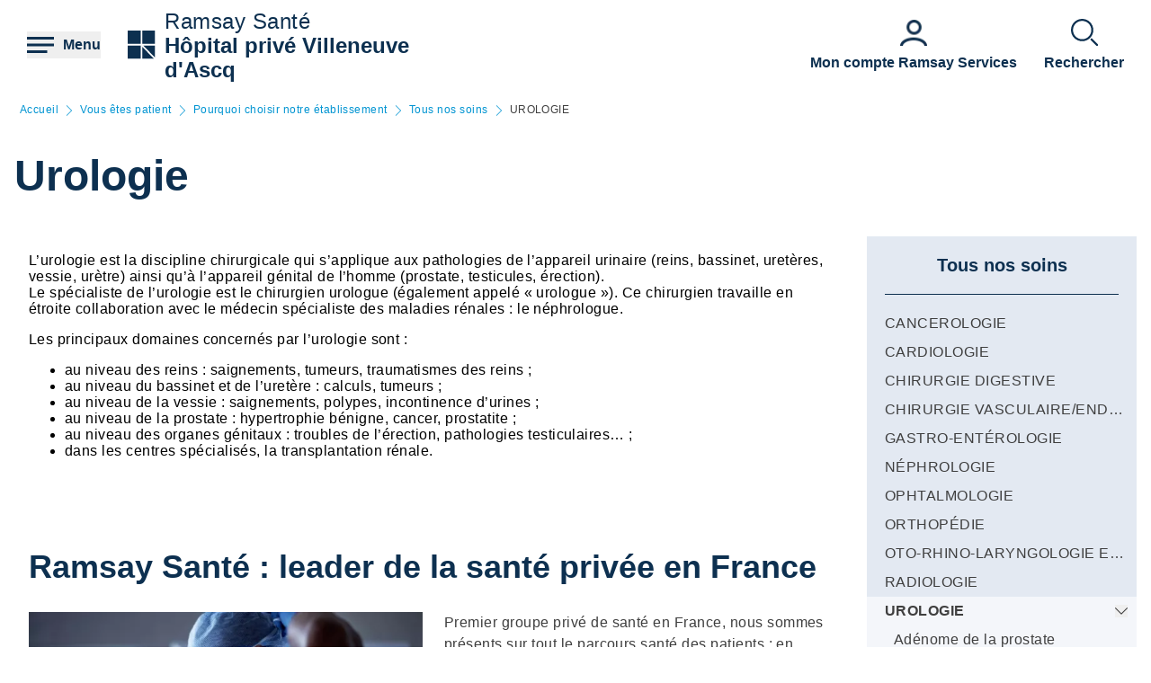

--- FILE ---
content_type: text/css
request_url: https://hopital-prive-villeneuve-d-ascq.ramsaysante.fr/sites/default/files/css/css_mJNbJzzHvIFueqfJFWgi0ycntFBoKeianI8aqh9QQyc.css?delta=1&language=fr&theme=rgds_theme&include=eJx1jlsKAyEMRTc06JIk4h0diA9MZNrd10I7OJT-5OOce5M06hQ7tSQ29NGITbuIGaUNz4ckhK3HIE4TMmzk6olXklGGS6CAvuJSA1yjCLcPvhWuI07x0NWc8Hvt2RWcwlCdG-Upimw9CbaP_sYMeJaKmgClg8VojZH_xzJE5j8__j1eCZVo1Q
body_size: 13771
content:
/* @license GPL-2.0-or-later https://www.drupal.org/licensing/faq */
*,::before,::after{--tw-border-spacing-x:0;--tw-border-spacing-y:0;--tw-translate-x:0;--tw-translate-y:0;--tw-rotate:0;--tw-skew-x:0;--tw-skew-y:0;--tw-scale-x:1;--tw-scale-y:1;--tw-pan-x:;--tw-pan-y:;--tw-pinch-zoom:;--tw-scroll-snap-strictness:proximity;--tw-gradient-from-position:;--tw-gradient-via-position:;--tw-gradient-to-position:;--tw-ordinal:;--tw-slashed-zero:;--tw-numeric-figure:;--tw-numeric-spacing:;--tw-numeric-fraction:;--tw-ring-inset:;--tw-ring-offset-width:0px;--tw-ring-offset-color:#fff;--tw-ring-color:rgb(0 148 210 / 0.5);--tw-ring-offset-shadow:0 0 #0000;--tw-ring-shadow:0 0 #0000;--tw-shadow:0 0 #0000;--tw-shadow-colored:0 0 #0000;--tw-blur:;--tw-brightness:;--tw-contrast:;--tw-grayscale:;--tw-hue-rotate:;--tw-invert:;--tw-saturate:;--tw-sepia:;--tw-drop-shadow:;--tw-backdrop-blur:;--tw-backdrop-brightness:;--tw-backdrop-contrast:;--tw-backdrop-grayscale:;--tw-backdrop-hue-rotate:;--tw-backdrop-invert:;--tw-backdrop-opacity:;--tw-backdrop-saturate:;--tw-backdrop-sepia:;--tw-contain-size:;--tw-contain-layout:;--tw-contain-paint:;--tw-contain-style:;}::backdrop{--tw-border-spacing-x:0;--tw-border-spacing-y:0;--tw-translate-x:0;--tw-translate-y:0;--tw-rotate:0;--tw-skew-x:0;--tw-skew-y:0;--tw-scale-x:1;--tw-scale-y:1;--tw-pan-x:;--tw-pan-y:;--tw-pinch-zoom:;--tw-scroll-snap-strictness:proximity;--tw-gradient-from-position:;--tw-gradient-via-position:;--tw-gradient-to-position:;--tw-ordinal:;--tw-slashed-zero:;--tw-numeric-figure:;--tw-numeric-spacing:;--tw-numeric-fraction:;--tw-ring-inset:;--tw-ring-offset-width:0px;--tw-ring-offset-color:#fff;--tw-ring-color:rgb(0 148 210 / 0.5);--tw-ring-offset-shadow:0 0 #0000;--tw-ring-shadow:0 0 #0000;--tw-shadow:0 0 #0000;--tw-shadow-colored:0 0 #0000;--tw-blur:;--tw-brightness:;--tw-contrast:;--tw-grayscale:;--tw-hue-rotate:;--tw-invert:;--tw-saturate:;--tw-sepia:;--tw-drop-shadow:;--tw-backdrop-blur:;--tw-backdrop-brightness:;--tw-backdrop-contrast:;--tw-backdrop-grayscale:;--tw-backdrop-hue-rotate:;--tw-backdrop-invert:;--tw-backdrop-opacity:;--tw-backdrop-saturate:;--tw-backdrop-sepia:;--tw-contain-size:;--tw-contain-layout:;--tw-contain-paint:;--tw-contain-style:;}*,::before,::after{box-sizing:border-box;border-width:0;border-style:solid;border-color:#EDEDED;}::before,::after{--tw-content:'';}html,:host{line-height:1.5;-webkit-text-size-adjust:100%;-moz-tab-size:4;-o-tab-size:4;tab-size:4;font-family:Helvetica,system-ui,-apple-system,BlinkMacSystemFont,"Segoe UI",Roboto,"Helvetica Neue",Arial,"Noto Sans",sans-serif,"Apple Color Emoji","Segoe UI Emoji","Segoe UI Symbol","Noto Color Emoji";font-feature-settings:normal;font-variation-settings:normal;-webkit-tap-highlight-color:transparent;}body{margin:0;line-height:inherit;}hr{height:0;color:inherit;border-top-width:1px;}abbr:where([title]){-webkit-text-decoration:underline dotted;text-decoration:underline dotted;}h1,h2,h3,h4,h5,h6{font-size:inherit;font-weight:inherit;}a{color:inherit;text-decoration:inherit;}b,strong{font-weight:bolder;}code,kbd,samp,pre{font-family:Menlo,Monaco,Consolas,"Liberation Mono","Courier New",monospace;font-feature-settings:normal;font-variation-settings:normal;font-size:1em;}small{font-size:80%;}sub,sup{font-size:75%;line-height:0;position:relative;vertical-align:baseline;}sub{bottom:-0.25em;}sup{top:-0.5em;}table{text-indent:0;border-color:inherit;border-collapse:collapse;}button,input,optgroup,select,textarea{font-family:inherit;font-feature-settings:inherit;font-variation-settings:inherit;font-size:100%;font-weight:inherit;line-height:inherit;letter-spacing:inherit;color:inherit;margin:0;padding:0;}button,select{text-transform:none;}button,input:where([type='button']),input:where([type='reset']),input:where([type='submit']){-webkit-appearance:button;background-color:transparent;background-image:none;}:-moz-focusring{outline:auto;}:-moz-ui-invalid{box-shadow:none;}progress{vertical-align:baseline;}::-webkit-inner-spin-button,::-webkit-outer-spin-button{height:auto;}[type='search']{-webkit-appearance:textfield;outline-offset:-2px;}::-webkit-search-decoration{-webkit-appearance:none;}::-webkit-file-upload-button{-webkit-appearance:button;font:inherit;}summary{display:list-item;}blockquote,dl,dd,h1,h2,h3,h4,h5,h6,hr,figure,p,pre{margin:0;}fieldset{margin:0;padding:0;}legend{padding:0;}ol,ul,menu{list-style:none;margin:0;padding:0;}dialog{padding:0;}textarea{resize:vertical;}input::-moz-placeholder,textarea::-moz-placeholder{opacity:1;color:#E0E0E0;}input::placeholder,textarea::placeholder{opacity:1;color:#E0E0E0;}button,[role="button"]{cursor:pointer;}:disabled{cursor:default;}img,svg,video,canvas,audio,iframe,embed,object{display:block;vertical-align:middle;}img,video{max-width:100%;height:auto;}[hidden]:where(:not([hidden="until-found"])){display:none;}:root{--content-primary:#3f3f3f;--background-brand-primary:#0d3050;--shadow-level-0:'0 1px 3px 0 rgba(0, 0, 0, 0.1), 0 1px 2px 0 rgba(0, 0, 0, 0.06)';}html[data-theme='ramsayservices']{--content-primary:#222222;--background-brand-primary:#1469d6;--shadow-level-0:0px 4px 30px rgb(0 0 0 / 10%);}html[data-theme='ramsayservices'] .Form_Select__Wrapper .Form_Select__control{min-height:4.375rem;border-radius:0.25rem;}html[data-theme='ramsayservices'] .Form_Select__Wrapper .Form_Select__indicators{border-radius:0.25rem;--tw-bg-opacity:1;background-color:rgb(255 255 255 / var(--tw-bg-opacity,1));}html[data-theme='ramsayservices'] .Form_Select__Action{bottom:28px;}.container{width:100%;padding-right:1rem;padding-left:1rem;}@media (min-width:100%){.container{max-width:100%;}}@media (min-width:640px){.container{max-width:640px;}}@media (min-width:768px){.container{max-width:768px;}}@media (min-width:1024px){.container{max-width:1024px;}}@media (min-width:1280px){.container{max-width:1280px;}}.pointer-events-none{pointer-events:none;}.visible{visibility:visible;}.invisible{visibility:hidden;}.static{position:static;}.fixed{position:fixed;}.absolute{position:absolute;}.relative{position:relative;}.sticky{position:sticky;}.inset-0{inset:0;}.bottom-0{bottom:0;}.left-0{left:0;}.right-0{right:0;}.top-0{top:0;}.z-10{z-index:10;}.z-20{z-index:20;}.z-40{z-index:40;}.z-\[1\]{z-index:1;}.col-span-1{grid-column:span 1 / span 1;}.col-span-2{grid-column:span 2 / span 2;}.col-span-3{grid-column:span 3 / span 3;}.col-span-4{grid-column:span 4 / span 4;}.col-span-6{grid-column:span 6 / span 6;}.m-0{margin:0;}.m-auto{margin:auto;}.mx-10{margin-left:0.625rem;margin-right:0.625rem;}.mx-12{margin-left:0.75rem;margin-right:0.75rem;}.mx-4{margin-left:0.25rem;margin-right:0.25rem;}.mx-40{margin-left:2.5rem;margin-right:2.5rem;}.mx-6{margin-left:0.375rem;margin-right:0.375rem;}.mx-auto{margin-left:auto;margin-right:auto;}.my-12{margin-top:0.75rem;margin-bottom:0.75rem;}.my-16{margin-top:1rem;margin-bottom:1rem;}.my-20{margin-top:1.25rem;margin-bottom:1.25rem;}.my-24{margin-top:1.5rem;margin-bottom:1.5rem;}.my-30{margin-top:1.875rem;margin-bottom:1.875rem;}.my-40{margin-top:2.5rem;margin-bottom:2.5rem;}.my-50{margin-top:3.125rem;margin-bottom:3.125rem;}.my-6{margin-top:0.375rem;margin-bottom:0.375rem;}.my-auto{margin-top:auto;margin-bottom:auto;}.mb-10{margin-bottom:0.625rem;}.mb-12{margin-bottom:0.75rem;}.mb-16{margin-bottom:1rem;}.mb-20{margin-bottom:1.25rem;}.mb-24{margin-bottom:1.5rem;}.mb-30{margin-bottom:1.875rem;}.mb-4{margin-bottom:0.25rem;}.mb-40{margin-bottom:2.5rem;}.mb-50{margin-bottom:3.125rem;}.mb-6{margin-bottom:0.375rem;}.mb-60{margin-bottom:3.75rem;}.mb-70{margin-bottom:4.375rem;}.mb-8{margin-bottom:0.5rem;}.mb-auto{margin-bottom:auto;}.ml-10{margin-left:0.625rem;}.ml-12{margin-left:0.75rem;}.ml-16{margin-left:1rem;}.ml-24{margin-left:1.5rem;}.ml-4{margin-left:0.25rem;}.ml-auto{margin-left:auto;}.mr-10{margin-right:0.625rem;}.mr-12{margin-right:0.75rem;}.mr-16{margin-right:1rem;}.mr-20{margin-right:1.25rem;}.mr-24{margin-right:1.5rem;}.mr-6{margin-right:0.375rem;}.mr-70{margin-right:4.375rem;}.mr-8{margin-right:0.5rem;}.mt-10{margin-top:0.625rem;}.mt-12{margin-top:0.75rem;}.mt-16{margin-top:1rem;}.mt-20{margin-top:1.25rem;}.mt-24{margin-top:1.5rem;}.mt-30{margin-top:1.875rem;}.mt-32{margin-top:2rem;}.mt-4{margin-top:0.25rem;}.mt-40{margin-top:2.5rem;}.mt-50{margin-top:3.125rem;}.mt-6{margin-top:0.375rem;}.mt-60{margin-top:3.75rem;}.mt-auto{margin-top:auto;}.block{display:block;}.inline-block{display:inline-block;}.inline{display:inline;}.flex{display:flex;}.inline-flex{display:inline-flex;}.grid{display:grid;}.hidden{display:none;}.h-0{height:0;}.h-10{height:0.625rem;}.h-128{height:8rem;}.h-16{height:1rem;}.h-160{height:10rem;}.h-192{height:12rem;}.h-20{height:1.25rem;}.h-24{height:1.5rem;}.h-256{height:16rem;}.h-30{height:1.875rem;}.h-32{height:2rem;}.h-40{height:2.5rem;}.h-50{height:3.125rem;}.h-60{height:3.75rem;}.h-70{height:4.375rem;}.h-80{height:5rem;}.h-auto{height:auto;}.h-full{height:100%;}.max-h-full{max-height:100%;}.min-h-128{min-height:8rem;}.min-h-160{min-height:10rem;}.min-h-256{min-height:16rem;}.min-h-40{min-height:2.5rem;}.min-h-64{min-height:4rem;}.min-h-full{min-height:100%;}.w-0{width:0;}.w-1\/12{width:8.333333%;}.w-1\/2{width:50%;}.w-1\/3{width:33.333333%;}.w-1\/4{width:25%;}.w-1\/5{width:20%;}.w-1\/6{width:16.666667%;}.w-10{width:0.625rem;}.w-10\/12{width:83.333333%;}.w-11\/12{width:91.666667%;}.w-12{width:0.75rem;}.w-128{width:8rem;}.w-16{width:1rem;}.w-160{width:10rem;}.w-192{width:12rem;}.w-2\/3{width:66.666667%;}.w-20{width:1.25rem;}.w-24{width:1.5rem;}.w-30{width:1.875rem;}.w-32{width:2rem;}.w-40{width:2.5rem;}.w-60{width:3.75rem;}.w-70{width:4.375rem;}.w-80{width:5rem;}.w-96{width:6rem;}.w-full{width:100%;}.max-w-3xl{max-width:48rem;}.flex-1{flex:1 1 0%;}.shrink{flex-shrink:1;}.grow{flex-grow:1;}.-translate-y-8{--tw-translate-y:-0.5rem;transform:translate(var(--tw-translate-x),var(--tw-translate-y)) rotate(var(--tw-rotate)) skewX(var(--tw-skew-x)) skewY(var(--tw-skew-y)) scaleX(var(--tw-scale-x)) scaleY(var(--tw-scale-y));}.translate-x-10{--tw-translate-x:0.625rem;transform:translate(var(--tw-translate-x),var(--tw-translate-y)) rotate(var(--tw-rotate)) skewX(var(--tw-skew-x)) skewY(var(--tw-skew-y)) scaleX(var(--tw-scale-x)) scaleY(var(--tw-scale-y));}.translate-x-8{--tw-translate-x:0.5rem;transform:translate(var(--tw-translate-x),var(--tw-translate-y)) rotate(var(--tw-rotate)) skewX(var(--tw-skew-x)) skewY(var(--tw-skew-y)) scaleX(var(--tw-scale-x)) scaleY(var(--tw-scale-y));}.-rotate-90{--tw-rotate:-90deg;transform:translate(var(--tw-translate-x),var(--tw-translate-y)) rotate(var(--tw-rotate)) skewX(var(--tw-skew-x)) skewY(var(--tw-skew-y)) scaleX(var(--tw-scale-x)) scaleY(var(--tw-scale-y));}.rotate-180{--tw-rotate:180deg;transform:translate(var(--tw-translate-x),var(--tw-translate-y)) rotate(var(--tw-rotate)) skewX(var(--tw-skew-x)) skewY(var(--tw-skew-y)) scaleX(var(--tw-scale-x)) scaleY(var(--tw-scale-y));}.rotate-45{--tw-rotate:45deg;transform:translate(var(--tw-translate-x),var(--tw-translate-y)) rotate(var(--tw-rotate)) skewX(var(--tw-skew-x)) skewY(var(--tw-skew-y)) scaleX(var(--tw-scale-x)) scaleY(var(--tw-scale-y));}.rotate-90{--tw-rotate:90deg;transform:translate(var(--tw-translate-x),var(--tw-translate-y)) rotate(var(--tw-rotate)) skewX(var(--tw-skew-x)) skewY(var(--tw-skew-y)) scaleX(var(--tw-scale-x)) scaleY(var(--tw-scale-y));}.scale-125{--tw-scale-x:1.25;--tw-scale-y:1.25;transform:translate(var(--tw-translate-x),var(--tw-translate-y)) rotate(var(--tw-rotate)) skewX(var(--tw-skew-x)) skewY(var(--tw-skew-y)) scaleX(var(--tw-scale-x)) scaleY(var(--tw-scale-y));}.transform{transform:translate(var(--tw-translate-x),var(--tw-translate-y)) rotate(var(--tw-rotate)) skewX(var(--tw-skew-x)) skewY(var(--tw-skew-y)) scaleX(var(--tw-scale-x)) scaleY(var(--tw-scale-y));}@keyframes spin{to{transform:rotate(360deg);}}.animate-spin{animation:spin 1s linear infinite;}.cursor{cursor:default;}.cursor-pointer{cursor:pointer;}.resize{resize:both;}.list-inside{list-style-position:inside;}.list-disc{list-style-type:disc;}.grid-cols-1{grid-template-columns:repeat(1,minmax(0,1fr));}.grid-cols-10{grid-template-columns:repeat(10,minmax(0,1fr));}.grid-cols-11{grid-template-columns:repeat(11,minmax(0,1fr));}.grid-cols-12{grid-template-columns:repeat(12,minmax(0,1fr));}.grid-cols-2{grid-template-columns:repeat(2,minmax(0,1fr));}.grid-cols-3{grid-template-columns:repeat(3,minmax(0,1fr));}.grid-cols-4{grid-template-columns:repeat(4,minmax(0,1fr));}.grid-cols-5{grid-template-columns:repeat(5,minmax(0,1fr));}.grid-cols-6{grid-template-columns:repeat(6,minmax(0,1fr));}.grid-cols-7{grid-template-columns:repeat(7,minmax(0,1fr));}.grid-cols-8{grid-template-columns:repeat(8,minmax(0,1fr));}.grid-cols-9{grid-template-columns:repeat(9,minmax(0,1fr));}.grid-cols-none{grid-template-columns:none;}.flex-row{flex-direction:row;}.flex-row-reverse{flex-direction:row-reverse;}.flex-col{flex-direction:column;}.flex-wrap{flex-wrap:wrap;}.items-start{align-items:flex-start;}.items-center{align-items:center;}.items-stretch{align-items:stretch;}.justify-start{justify-content:flex-start;}.justify-end{justify-content:flex-end;}.justify-center{justify-content:center;}.justify-between{justify-content:space-between;}.gap-10{gap:0.625rem;}.gap-16{gap:1rem;}.gap-20{gap:1.25rem;}.gap-24{gap:1.5rem;}.gap-30{gap:1.875rem;}.gap-40{gap:2.5rem;}.gap-x-10{-moz-column-gap:0.625rem;column-gap:0.625rem;}.gap-x-16{-moz-column-gap:1rem;column-gap:1rem;}.gap-x-24{-moz-column-gap:1.5rem;column-gap:1.5rem;}.gap-y-12{row-gap:0.75rem;}.gap-y-20{row-gap:1.25rem;}.gap-y-4{row-gap:0.25rem;}.space-x-10 > :not([hidden]) ~ :not([hidden]){--tw-space-x-reverse:0;margin-right:calc(0.625rem * var(--tw-space-x-reverse));margin-left:calc(0.625rem * calc(1 - var(--tw-space-x-reverse)));}.space-x-12 > :not([hidden]) ~ :not([hidden]){--tw-space-x-reverse:0;margin-right:calc(0.75rem * var(--tw-space-x-reverse));margin-left:calc(0.75rem * calc(1 - var(--tw-space-x-reverse)));}.space-x-16 > :not([hidden]) ~ :not([hidden]){--tw-space-x-reverse:0;margin-right:calc(1rem * var(--tw-space-x-reverse));margin-left:calc(1rem * calc(1 - var(--tw-space-x-reverse)));}.space-x-20 > :not([hidden]) ~ :not([hidden]){--tw-space-x-reverse:0;margin-right:calc(1.25rem * var(--tw-space-x-reverse));margin-left:calc(1.25rem * calc(1 - var(--tw-space-x-reverse)));}.space-x-24 > :not([hidden]) ~ :not([hidden]){--tw-space-x-reverse:0;margin-right:calc(1.5rem * var(--tw-space-x-reverse));margin-left:calc(1.5rem * calc(1 - var(--tw-space-x-reverse)));}.space-x-30 > :not([hidden]) ~ :not([hidden]){--tw-space-x-reverse:0;margin-right:calc(1.875rem * var(--tw-space-x-reverse));margin-left:calc(1.875rem * calc(1 - var(--tw-space-x-reverse)));}.space-y-10 > :not([hidden]) ~ :not([hidden]){--tw-space-y-reverse:0;margin-top:calc(0.625rem * calc(1 - var(--tw-space-y-reverse)));margin-bottom:calc(0.625rem * var(--tw-space-y-reverse));}.space-y-12 > :not([hidden]) ~ :not([hidden]){--tw-space-y-reverse:0;margin-top:calc(0.75rem * calc(1 - var(--tw-space-y-reverse)));margin-bottom:calc(0.75rem * var(--tw-space-y-reverse));}.space-y-20 > :not([hidden]) ~ :not([hidden]){--tw-space-y-reverse:0;margin-top:calc(1.25rem * calc(1 - var(--tw-space-y-reverse)));margin-bottom:calc(1.25rem * var(--tw-space-y-reverse));}.space-y-30 > :not([hidden]) ~ :not([hidden]){--tw-space-y-reverse:0;margin-top:calc(1.875rem * calc(1 - var(--tw-space-y-reverse)));margin-bottom:calc(1.875rem * var(--tw-space-y-reverse));}.space-y-8 > :not([hidden]) ~ :not([hidden]){--tw-space-y-reverse:0;margin-top:calc(0.5rem * calc(1 - var(--tw-space-y-reverse)));margin-bottom:calc(0.5rem * var(--tw-space-y-reverse));}.divide-yellow-100 > :not([hidden]) ~ :not([hidden]){--tw-divide-opacity:1;border-color:rgb(255 250 242 / var(--tw-divide-opacity,1));}.divide-yellow-100\/0 > :not([hidden]) ~ :not([hidden]){border-color:rgb(255 250 242 / 0);}.divide-yellow-100\/100 > :not([hidden]) ~ :not([hidden]){border-color:rgb(255 250 242 / 1);}.divide-yellow-100\/25 > :not([hidden]) ~ :not([hidden]){border-color:rgb(255 250 242 / 0.25);}.divide-yellow-100\/50 > :not([hidden]) ~ :not([hidden]){border-color:rgb(255 250 242 / 0.5);}.divide-yellow-100\/75 > :not([hidden]) ~ :not([hidden]){border-color:rgb(255 250 242 / 0.75);}.self-end{align-self:flex-end;}.self-stretch{align-self:stretch;}.justify-self-center{justify-self:center;}.overflow-hidden{overflow:hidden;}.overflow-scroll{overflow:scroll;}.overflow-x-hidden{overflow-x:hidden;}.overflow-y-hidden{overflow-y:hidden;}.truncate{overflow:hidden;text-overflow:ellipsis;white-space:nowrap;}.text-ellipsis{text-overflow:ellipsis;}.whitespace-nowrap{white-space:nowrap;}.whitespace-pre-line{white-space:pre-line;}.whitespace-pre-wrap{white-space:pre-wrap;}.rounded{border-radius:0.25rem;}.rounded-full{border-radius:9999px;}.rounded-md{border-radius:0.375rem;}.rounded-bl{border-bottom-left-radius:0.25rem;}.rounded-bl-full{border-bottom-left-radius:9999px;}.rounded-tr{border-top-right-radius:0.25rem;}.border{border-width:1px;}.border-0{border-width:0;}.border-2{border-width:2px;}.border-4{border-width:4px;}.border-b{border-bottom-width:1px;}.border-b-2{border-bottom-width:2px;}.border-b-4{border-bottom-width:4px;}.border-r-4{border-right-width:4px;}.border-t{border-top-width:1px;}.border-t-2{border-top-width:2px;}.border-black{--tw-border-opacity:1;border-color:rgb(0 0 0 / var(--tw-border-opacity,1));}.border-blue-500{--tw-border-opacity:1;border-color:rgb(0 148 210 / var(--tw-border-opacity,1));}.border-brand-500{border-color:var(--background-brand-primary,#0d3050);}.border-dark-500{border-color:var(--content-primary,#3F3F3F);}.border-gray-500{--tw-border-opacity:1;border-color:rgb(210 210 210 / var(--tw-border-opacity,1));}.border-lightblue-500{--tw-border-opacity:1;border-color:rgb(227 233 242 / var(--tw-border-opacity,1));}.border-orange-500{--tw-border-opacity:1;border-color:rgb(242 143 104 / var(--tw-border-opacity,1));}.border-secondaryblue-500{--tw-border-opacity:1;border-color:rgb(0 125 179 / var(--tw-border-opacity,1));}.border-transparent{border-color:transparent;}.border-white{--tw-border-opacity:1;border-color:rgb(255 255 255 / var(--tw-border-opacity,1));}.border-yellow-100{--tw-border-opacity:1;border-color:rgb(255 250 242 / var(--tw-border-opacity,1));}.border-yellow-100\/0{border-color:rgb(255 250 242 / 0);}.border-yellow-100\/100{border-color:rgb(255 250 242 / 1);}.border-yellow-100\/25{border-color:rgb(255 250 242 / 0.25);}.border-yellow-100\/50{border-color:rgb(255 250 242 / 0.5);}.border-yellow-100\/75{border-color:rgb(255 250 242 / 0.75);}.border-x-yellow-100{--tw-border-opacity:1;border-left-color:rgb(255 250 242 / var(--tw-border-opacity,1));border-right-color:rgb(255 250 242 / var(--tw-border-opacity,1));}.border-x-yellow-100\/0{border-left-color:rgb(255 250 242 / 0);border-right-color:rgb(255 250 242 / 0);}.border-x-yellow-100\/100{border-left-color:rgb(255 250 242 / 1);border-right-color:rgb(255 250 242 / 1);}.border-x-yellow-100\/25{border-left-color:rgb(255 250 242 / 0.25);border-right-color:rgb(255 250 242 / 0.25);}.border-x-yellow-100\/50{border-left-color:rgb(255 250 242 / 0.5);border-right-color:rgb(255 250 242 / 0.5);}.border-x-yellow-100\/75{border-left-color:rgb(255 250 242 / 0.75);border-right-color:rgb(255 250 242 / 0.75);}.border-y-yellow-100{--tw-border-opacity:1;border-top-color:rgb(255 250 242 / var(--tw-border-opacity,1));border-bottom-color:rgb(255 250 242 / var(--tw-border-opacity,1));}.border-y-yellow-100\/0{border-top-color:rgb(255 250 242 / 0);border-bottom-color:rgb(255 250 242 / 0);}.border-y-yellow-100\/100{border-top-color:rgb(255 250 242 / 1);border-bottom-color:rgb(255 250 242 / 1);}.border-y-yellow-100\/25{border-top-color:rgb(255 250 242 / 0.25);border-bottom-color:rgb(255 250 242 / 0.25);}.border-y-yellow-100\/50{border-top-color:rgb(255 250 242 / 0.5);border-bottom-color:rgb(255 250 242 / 0.5);}.border-y-yellow-100\/75{border-top-color:rgb(255 250 242 / 0.75);border-bottom-color:rgb(255 250 242 / 0.75);}.border-b-gray-500{--tw-border-opacity:1;border-bottom-color:rgb(210 210 210 / var(--tw-border-opacity,1));}.border-b-yellow-100{--tw-border-opacity:1;border-bottom-color:rgb(255 250 242 / var(--tw-border-opacity,1));}.border-b-yellow-100\/0{border-bottom-color:rgb(255 250 242 / 0);}.border-b-yellow-100\/100{border-bottom-color:rgb(255 250 242 / 1);}.border-b-yellow-100\/25{border-bottom-color:rgb(255 250 242 / 0.25);}.border-b-yellow-100\/50{border-bottom-color:rgb(255 250 242 / 0.5);}.border-b-yellow-100\/75{border-bottom-color:rgb(255 250 242 / 0.75);}.border-e-yellow-100{--tw-border-opacity:1;border-inline-end-color:rgb(255 250 242 / var(--tw-border-opacity,1));}.border-e-yellow-100\/0{border-inline-end-color:rgb(255 250 242 / 0);}.border-e-yellow-100\/100{border-inline-end-color:rgb(255 250 242 / 1);}.border-e-yellow-100\/25{border-inline-end-color:rgb(255 250 242 / 0.25);}.border-e-yellow-100\/50{border-inline-end-color:rgb(255 250 242 / 0.5);}.border-e-yellow-100\/75{border-inline-end-color:rgb(255 250 242 / 0.75);}.border-l-yellow-100{--tw-border-opacity:1;border-left-color:rgb(255 250 242 / var(--tw-border-opacity,1));}.border-l-yellow-100\/0{border-left-color:rgb(255 250 242 / 0);}.border-l-yellow-100\/100{border-left-color:rgb(255 250 242 / 1);}.border-l-yellow-100\/25{border-left-color:rgb(255 250 242 / 0.25);}.border-l-yellow-100\/50{border-left-color:rgb(255 250 242 / 0.5);}.border-l-yellow-100\/75{border-left-color:rgb(255 250 242 / 0.75);}.border-r-yellow-100{--tw-border-opacity:1;border-right-color:rgb(255 250 242 / var(--tw-border-opacity,1));}.border-r-yellow-100\/0{border-right-color:rgb(255 250 242 / 0);}.border-r-yellow-100\/100{border-right-color:rgb(255 250 242 / 1);}.border-r-yellow-100\/25{border-right-color:rgb(255 250 242 / 0.25);}.border-r-yellow-100\/50{border-right-color:rgb(255 250 242 / 0.5);}.border-r-yellow-100\/75{border-right-color:rgb(255 250 242 / 0.75);}.border-s-yellow-100{--tw-border-opacity:1;border-inline-start-color:rgb(255 250 242 / var(--tw-border-opacity,1));}.border-s-yellow-100\/0{border-inline-start-color:rgb(255 250 242 / 0);}.border-s-yellow-100\/100{border-inline-start-color:rgb(255 250 242 / 1);}.border-s-yellow-100\/25{border-inline-start-color:rgb(255 250 242 / 0.25);}.border-s-yellow-100\/50{border-inline-start-color:rgb(255 250 242 / 0.5);}.border-s-yellow-100\/75{border-inline-start-color:rgb(255 250 242 / 0.75);}.border-t-yellow-100{--tw-border-opacity:1;border-top-color:rgb(255 250 242 / var(--tw-border-opacity,1));}.border-t-yellow-100\/0{border-top-color:rgb(255 250 242 / 0);}.border-t-yellow-100\/100{border-top-color:rgb(255 250 242 / 1);}.border-t-yellow-100\/25{border-top-color:rgb(255 250 242 / 0.25);}.border-t-yellow-100\/50{border-top-color:rgb(255 250 242 / 0.5);}.border-t-yellow-100\/75{border-top-color:rgb(255 250 242 / 0.75);}.bg-black{--tw-bg-opacity:1;background-color:rgb(0 0 0 / var(--tw-bg-opacity,1));}.bg-blue-500{--tw-bg-opacity:1;background-color:rgb(0 148 210 / var(--tw-bg-opacity,1));}.bg-brand-100{--tw-bg-opacity:1;background-color:rgb(231 234 238 / var(--tw-bg-opacity,1));}.bg-brand-500{background-color:var(--background-brand-primary,#0d3050);}.bg-concrete-500{--tw-bg-opacity:1;background-color:rgb(242 242 242 / var(--tw-bg-opacity,1));}.bg-gray-200{--tw-bg-opacity:1;background-color:rgb(244 244 244 / var(--tw-bg-opacity,1));}.bg-gray-300{--tw-bg-opacity:1;background-color:rgb(237 237 237 / var(--tw-bg-opacity,1));}.bg-gray-800{--tw-bg-opacity:1;background-color:rgb(95 95 95 / var(--tw-bg-opacity,1));}.bg-lightblue-200{--tw-bg-opacity:1;background-color:rgb(248 250 252 / var(--tw-bg-opacity,1));}.bg-lightblue-300{--tw-bg-opacity:1;background-color:rgb(244 246 250 / var(--tw-bg-opacity,1));}.bg-lightblue-400{--tw-bg-opacity:1;background-color:rgb(235 240 246 / var(--tw-bg-opacity,1));}.bg-lightblue-500{--tw-bg-opacity:1;background-color:rgb(227 233 242 / var(--tw-bg-opacity,1));}.bg-lightgreen-500{--tw-bg-opacity:1;background-color:rgb(200 211 175 / var(--tw-bg-opacity,1));}.bg-orange-500{--tw-bg-opacity:1;background-color:rgb(242 143 104 / var(--tw-bg-opacity,1));}.bg-pink-500{--tw-bg-opacity:1;background-color:rgb(253 195 219 / var(--tw-bg-opacity,1));}.bg-secondaryblue-100{--tw-bg-opacity:1;background-color:rgb(230 242 247 / var(--tw-bg-opacity,1));}.bg-secondaryblue-500{--tw-bg-opacity:1;background-color:rgb(0 125 179 / var(--tw-bg-opacity,1));}.bg-white{--tw-bg-opacity:1;background-color:rgb(255 255 255 / var(--tw-bg-opacity,1));}.bg-yellow-100{--tw-bg-opacity:1;background-color:rgb(255 250 242 / var(--tw-bg-opacity,1));}.bg-yellow-100\/0{background-color:rgb(255 250 242 / 0);}.bg-yellow-100\/100{background-color:rgb(255 250 242 / 1);}.bg-yellow-100\/25{background-color:rgb(255 250 242 / 0.25);}.bg-yellow-100\/50{background-color:rgb(255 250 242 / 0.5);}.bg-yellow-100\/75{background-color:rgb(255 250 242 / 0.75);}.from-yellow-100{--tw-gradient-from:#FFFAF2 var(--tw-gradient-from-position);--tw-gradient-to:rgb(255 250 242 / 0) var(--tw-gradient-to-position);--tw-gradient-stops:var(--tw-gradient-from),var(--tw-gradient-to);}.from-yellow-100\/0{--tw-gradient-from:rgb(255 250 242 / 0) var(--tw-gradient-from-position);--tw-gradient-to:rgb(255 250 242 / 0) var(--tw-gradient-to-position);--tw-gradient-stops:var(--tw-gradient-from),var(--tw-gradient-to);}.from-yellow-100\/100{--tw-gradient-from:rgb(255 250 242 / 1) var(--tw-gradient-from-position);--tw-gradient-to:rgb(255 250 242 / 0) var(--tw-gradient-to-position);--tw-gradient-stops:var(--tw-gradient-from),var(--tw-gradient-to);}.from-yellow-100\/25{--tw-gradient-from:rgb(255 250 242 / 0.25) var(--tw-gradient-from-position);--tw-gradient-to:rgb(255 250 242 / 0) var(--tw-gradient-to-position);--tw-gradient-stops:var(--tw-gradient-from),var(--tw-gradient-to);}.from-yellow-100\/50{--tw-gradient-from:rgb(255 250 242 / 0.5) var(--tw-gradient-from-position);--tw-gradient-to:rgb(255 250 242 / 0) var(--tw-gradient-to-position);--tw-gradient-stops:var(--tw-gradient-from),var(--tw-gradient-to);}.from-yellow-100\/75{--tw-gradient-from:rgb(255 250 242 / 0.75) var(--tw-gradient-from-position);--tw-gradient-to:rgb(255 250 242 / 0) var(--tw-gradient-to-position);--tw-gradient-stops:var(--tw-gradient-from),var(--tw-gradient-to);}.via-yellow-100{--tw-gradient-to:rgb(255 250 242 / 0)  var(--tw-gradient-to-position);--tw-gradient-stops:var(--tw-gradient-from),#FFFAF2 var(--tw-gradient-via-position),var(--tw-gradient-to);}.via-yellow-100\/0{--tw-gradient-to:rgb(255 250 242 / 0)  var(--tw-gradient-to-position);--tw-gradient-stops:var(--tw-gradient-from),rgb(255 250 242 / 0) var(--tw-gradient-via-position),var(--tw-gradient-to);}.via-yellow-100\/100{--tw-gradient-to:rgb(255 250 242 / 0)  var(--tw-gradient-to-position);--tw-gradient-stops:var(--tw-gradient-from),rgb(255 250 242 / 1) var(--tw-gradient-via-position),var(--tw-gradient-to);}.via-yellow-100\/25{--tw-gradient-to:rgb(255 250 242 / 0)  var(--tw-gradient-to-position);--tw-gradient-stops:var(--tw-gradient-from),rgb(255 250 242 / 0.25) var(--tw-gradient-via-position),var(--tw-gradient-to);}.via-yellow-100\/50{--tw-gradient-to:rgb(255 250 242 / 0)  var(--tw-gradient-to-position);--tw-gradient-stops:var(--tw-gradient-from),rgb(255 250 242 / 0.5) var(--tw-gradient-via-position),var(--tw-gradient-to);}.via-yellow-100\/75{--tw-gradient-to:rgb(255 250 242 / 0)  var(--tw-gradient-to-position);--tw-gradient-stops:var(--tw-gradient-from),rgb(255 250 242 / 0.75) var(--tw-gradient-via-position),var(--tw-gradient-to);}.to-yellow-100{--tw-gradient-to:#FFFAF2 var(--tw-gradient-to-position);}.to-yellow-100\/0{--tw-gradient-to:rgb(255 250 242 / 0) var(--tw-gradient-to-position);}.to-yellow-100\/100{--tw-gradient-to:rgb(255 250 242 / 1) var(--tw-gradient-to-position);}.to-yellow-100\/25{--tw-gradient-to:rgb(255 250 242 / 0.25) var(--tw-gradient-to-position);}.to-yellow-100\/50{--tw-gradient-to:rgb(255 250 242 / 0.5) var(--tw-gradient-to-position);}.to-yellow-100\/75{--tw-gradient-to:rgb(255 250 242 / 0.75) var(--tw-gradient-to-position);}.bg-right-top{background-position:right top;}.object-cover{-o-object-fit:cover;object-fit:cover;}.object-scale-down{-o-object-fit:scale-down;object-fit:scale-down;}.p-0{padding:0;}.p-10{padding:0.625rem;}.p-16{padding:1rem;}.p-20{padding:1.25rem;}.p-24{padding:1.5rem;}.p-30{padding:1.875rem;}.p-4{padding:0.25rem;}.p-6{padding:0.375rem;}.p-8{padding:0.5rem;}.px-0{padding-left:0;padding-right:0;}.px-10{padding-left:0.625rem;padding-right:0.625rem;}.px-12{padding-left:0.75rem;padding-right:0.75rem;}.px-128{padding-left:8rem;padding-right:8rem;}.px-16{padding-left:1rem;padding-right:1rem;}.px-20{padding-left:1.25rem;padding-right:1.25rem;}.px-24{padding-left:1.5rem;padding-right:1.5rem;}.px-30{padding-left:1.875rem;padding-right:1.875rem;}.px-32{padding-left:2rem;padding-right:2rem;}.px-50{padding-left:3.125rem;padding-right:3.125rem;}.px-6{padding-left:0.375rem;padding-right:0.375rem;}.px-80{padding-left:5rem;padding-right:5rem;}.py-10{padding-top:0.625rem;padding-bottom:0.625rem;}.py-12{padding-top:0.75rem;padding-bottom:0.75rem;}.py-16{padding-top:1rem;padding-bottom:1rem;}.py-20{padding-top:1.25rem;padding-bottom:1.25rem;}.py-24{padding-top:1.5rem;padding-bottom:1.5rem;}.py-30{padding-top:1.875rem;padding-bottom:1.875rem;}.py-32{padding-top:2rem;padding-bottom:2rem;}.py-4{padding-top:0.25rem;padding-bottom:0.25rem;}.py-40{padding-top:2.5rem;padding-bottom:2.5rem;}.py-50{padding-top:3.125rem;padding-bottom:3.125rem;}.py-6{padding-top:0.375rem;padding-bottom:0.375rem;}.py-60{padding-top:3.75rem;padding-bottom:3.75rem;}.py-8{padding-top:0.5rem;padding-bottom:0.5rem;}.pb-0{padding-bottom:0;}.pb-10{padding-bottom:0.625rem;}.pb-12{padding-bottom:0.75rem;}.pb-20{padding-bottom:1.25rem;}.pb-24{padding-bottom:1.5rem;}.pb-32{padding-bottom:2rem;}.pb-4{padding-bottom:0.25rem;}.pb-40{padding-bottom:2.5rem;}.pb-50{padding-bottom:3.125rem;}.pb-8{padding-bottom:0.5rem;}.pl-10{padding-left:0.625rem;}.pl-16{padding-left:1rem;}.pl-20{padding-left:1.25rem;}.pl-40{padding-left:2.5rem;}.pr-10{padding-right:0.625rem;}.pr-16{padding-right:1rem;}.pr-20{padding-right:1.25rem;}.pr-24{padding-right:1.5rem;}.pt-10{padding-top:0.625rem;}.pt-16{padding-top:1rem;}.pt-20{padding-top:1.25rem;}.pt-24{padding-top:1.5rem;}.pt-30{padding-top:1.875rem;}.pt-40{padding-top:2.5rem;}.pt-60{padding-top:3.75rem;}.pt-70{padding-top:4.375rem;}.text-left{text-align:left;}.text-center{text-align:center;}.text-right{text-align:right;}.text-justify{text-align:justify;}.text-12{font-size:0.75rem;}.text-14{font-size:0.875rem;}.text-16{font-size:1rem;}.text-18{font-size:1.125rem;}.text-20{font-size:1.25rem;}.text-22{font-size:1.375rem;}.text-24{font-size:1.5rem;}.text-26{font-size:1.625rem;}.text-30{font-size:1.875rem;}.text-32{font-size:2rem;}.text-36{font-size:2.25rem;}.text-40{font-size:2.5rem;}.text-48{font-size:3rem;}.text-64{font-size:4rem;}.font-light{font-weight:300;}.font-normal{font-weight:400;}.font-semibold{font-weight:600;}.uppercase{text-transform:uppercase;}.lowercase{text-transform:lowercase;}.capitalize{text-transform:capitalize;}.normal-case{text-transform:none;}.italic{font-style:italic;}.not-italic{font-style:normal;}.tabular-nums{--tw-numeric-spacing:tabular-nums;font-variant-numeric:var(--tw-ordinal) var(--tw-slashed-zero) var(--tw-numeric-figure) var(--tw-numeric-spacing) var(--tw-numeric-fraction);}.leading-10{line-height:2.5rem;}.leading-4{line-height:1rem;}.leading-5{line-height:1.125;}.leading-6{line-height:1.5rem;}.leading-7{line-height:1.75rem;}.leading-8{line-height:2rem;}.leading-9{line-height:2.25rem;}.leading-none{line-height:1;}.leading-normal{line-height:1.5;}.leading-snug{line-height:1.375;}.leading-tight{line-height:1.125;}.text-black{--tw-text-opacity:1;color:rgb(0 0 0 / var(--tw-text-opacity,1));}.text-blue-500{--tw-text-opacity:1;color:rgb(0 148 210 / var(--tw-text-opacity,1));}.text-brand-500{color:var(--background-brand-primary,#0d3050);}.text-dark-300{--tw-text-opacity:1;color:rgb(178 178 178 / var(--tw-text-opacity,1));}.text-dark-500{color:var(--content-primary,#3F3F3F);}.text-gray-200{--tw-text-opacity:1;color:rgb(244 244 244 / var(--tw-text-opacity,1));}.text-gray-900{color:var(--content-primary,#3F3F3F);}.text-orange-600{--tw-text-opacity:1;color:rgb(218 129 94 / var(--tw-text-opacity,1));}.text-secondaryblue-400{--tw-text-opacity:1;color:rgb(77 164 202 / var(--tw-text-opacity,1));}.text-secondaryblue-500{--tw-text-opacity:1;color:rgb(0 125 179 / var(--tw-text-opacity,1));}.text-white{--tw-text-opacity:1;color:rgb(255 255 255 / var(--tw-text-opacity,1));}.text-yellow-100{--tw-text-opacity:1;color:rgb(255 250 242 / var(--tw-text-opacity,1));}.text-yellow-100\/0{color:rgb(255 250 242 / 0);}.text-yellow-100\/100{color:rgb(255 250 242 / 1);}.text-yellow-100\/25{color:rgb(255 250 242 / 0.25);}.text-yellow-100\/50{color:rgb(255 250 242 / 0.5);}.text-yellow-100\/75{color:rgb(255 250 242 / 0.75);}.underline{text-decoration-line:underline;}.decoration-yellow-100{text-decoration-color:#FFFAF2;}.decoration-yellow-100\/0{text-decoration-color:rgb(255 250 242 / 0);}.decoration-yellow-100\/100{text-decoration-color:rgb(255 250 242 / 1);}.decoration-yellow-100\/25{text-decoration-color:rgb(255 250 242 / 0.25);}.decoration-yellow-100\/50{text-decoration-color:rgb(255 250 242 / 0.5);}.decoration-yellow-100\/75{text-decoration-color:rgb(255 250 242 / 0.75);}.placeholder-concrete-700::-moz-placeholder{--tw-placeholder-opacity:1;color:rgb(145 145 145 / var(--tw-placeholder-opacity,1));}.placeholder-concrete-700::placeholder{--tw-placeholder-opacity:1;color:rgb(145 145 145 / var(--tw-placeholder-opacity,1));}.placeholder-concrete-800::-moz-placeholder{--tw-placeholder-opacity:1;color:rgb(109 109 109 / var(--tw-placeholder-opacity,1));}.placeholder-concrete-800::placeholder{--tw-placeholder-opacity:1;color:rgb(109 109 109 / var(--tw-placeholder-opacity,1));}.placeholder-yellow-100::-moz-placeholder{--tw-placeholder-opacity:1;color:rgb(255 250 242 / var(--tw-placeholder-opacity,1));}.placeholder-yellow-100::placeholder{--tw-placeholder-opacity:1;color:rgb(255 250 242 / var(--tw-placeholder-opacity,1));}.placeholder-yellow-100\/0::-moz-placeholder{color:rgb(255 250 242 / 0);}.placeholder-yellow-100\/0::placeholder{color:rgb(255 250 242 / 0);}.placeholder-yellow-100\/100::-moz-placeholder{color:rgb(255 250 242 / 1);}.placeholder-yellow-100\/100::placeholder{color:rgb(255 250 242 / 1);}.placeholder-yellow-100\/25::-moz-placeholder{color:rgb(255 250 242 / 0.25);}.placeholder-yellow-100\/25::placeholder{color:rgb(255 250 242 / 0.25);}.placeholder-yellow-100\/50::-moz-placeholder{color:rgb(255 250 242 / 0.5);}.placeholder-yellow-100\/50::placeholder{color:rgb(255 250 242 / 0.5);}.placeholder-yellow-100\/75::-moz-placeholder{color:rgb(255 250 242 / 0.75);}.placeholder-yellow-100\/75::placeholder{color:rgb(255 250 242 / 0.75);}.caret-yellow-100{caret-color:#FFFAF2;}.caret-yellow-100\/0{caret-color:rgb(255 250 242 / 0);}.caret-yellow-100\/100{caret-color:rgb(255 250 242 / 1);}.caret-yellow-100\/25{caret-color:rgb(255 250 242 / 0.25);}.caret-yellow-100\/50{caret-color:rgb(255 250 242 / 0.5);}.caret-yellow-100\/75{caret-color:rgb(255 250 242 / 0.75);}.accent-yellow-100{accent-color:#FFFAF2;}.accent-yellow-100\/0{accent-color:rgb(255 250 242 / 0);}.accent-yellow-100\/100{accent-color:rgb(255 250 242 / 1);}.accent-yellow-100\/25{accent-color:rgb(255 250 242 / 0.25);}.accent-yellow-100\/50{accent-color:rgb(255 250 242 / 0.5);}.accent-yellow-100\/75{accent-color:rgb(255 250 242 / 0.75);}.opacity-50{opacity:0.5;}.opacity-75{opacity:0.75;}.shadow-yellow-100{--tw-shadow-color:#FFFAF2;--tw-shadow:var(--tw-shadow-colored);}.shadow-yellow-100\/0{--tw-shadow-color:rgb(255 250 242 / 0);--tw-shadow:var(--tw-shadow-colored);}.shadow-yellow-100\/100{--tw-shadow-color:rgb(255 250 242 / 1);--tw-shadow:var(--tw-shadow-colored);}.shadow-yellow-100\/25{--tw-shadow-color:rgb(255 250 242 / 0.25);--tw-shadow:var(--tw-shadow-colored);}.shadow-yellow-100\/50{--tw-shadow-color:rgb(255 250 242 / 0.5);--tw-shadow:var(--tw-shadow-colored);}.shadow-yellow-100\/75{--tw-shadow-color:rgb(255 250 242 / 0.75);--tw-shadow:var(--tw-shadow-colored);}.outline{outline-style:solid;}.outline-yellow-100{outline-color:#FFFAF2;}.outline-yellow-100\/0{outline-color:rgb(255 250 242 / 0);}.outline-yellow-100\/100{outline-color:rgb(255 250 242 / 1);}.outline-yellow-100\/25{outline-color:rgb(255 250 242 / 0.25);}.outline-yellow-100\/50{outline-color:rgb(255 250 242 / 0.5);}.outline-yellow-100\/75{outline-color:rgb(255 250 242 / 0.75);}.ring-yellow-100{--tw-ring-opacity:1;--tw-ring-color:rgb(255 250 242 / var(--tw-ring-opacity,1));}.ring-yellow-100\/0{--tw-ring-color:rgb(255 250 242 / 0);}.ring-yellow-100\/100{--tw-ring-color:rgb(255 250 242 / 1);}.ring-yellow-100\/25{--tw-ring-color:rgb(255 250 242 / 0.25);}.ring-yellow-100\/50{--tw-ring-color:rgb(255 250 242 / 0.5);}.ring-yellow-100\/75{--tw-ring-color:rgb(255 250 242 / 0.75);}.ring-offset-yellow-100{--tw-ring-offset-color:#FFFAF2;}.ring-offset-yellow-100\/0{--tw-ring-offset-color:rgb(255 250 242 / 0);}.ring-offset-yellow-100\/100{--tw-ring-offset-color:rgb(255 250 242 / 1);}.ring-offset-yellow-100\/25{--tw-ring-offset-color:rgb(255 250 242 / 0.25);}.ring-offset-yellow-100\/50{--tw-ring-offset-color:rgb(255 250 242 / 0.5);}.ring-offset-yellow-100\/75{--tw-ring-offset-color:rgb(255 250 242 / 0.75);}.blur{--tw-blur:blur(8px);filter:var(--tw-blur) var(--tw-brightness) var(--tw-contrast) var(--tw-grayscale) var(--tw-hue-rotate) var(--tw-invert) var(--tw-saturate) var(--tw-sepia) var(--tw-drop-shadow);}.invert{--tw-invert:invert(100%);filter:var(--tw-blur) var(--tw-brightness) var(--tw-contrast) var(--tw-grayscale) var(--tw-hue-rotate) var(--tw-invert) var(--tw-saturate) var(--tw-sepia) var(--tw-drop-shadow);}.filter{filter:var(--tw-blur) var(--tw-brightness) var(--tw-contrast) var(--tw-grayscale) var(--tw-hue-rotate) var(--tw-invert) var(--tw-saturate) var(--tw-sepia) var(--tw-drop-shadow);}.transition{transition-property:background-color,border-color,color,fill,stroke,opacity,box-shadow,transform;}.transition-all{transition-property:all;}.transition-transform{transition-property:transform;}.duration-300{transition-duration:300ms;}.duration-700{transition-duration:700ms;}.ease-in-out{transition-timing-function:cubic-bezier(0.4,0,0.2,1);}.ease-out{transition-timing-function:cubic-bezier(0,0,0.2,1);}.w-fit{width:-moz-fit-content;width:fit-content;}.rich-contribution ul li::before{content:'\2022';margin-right:0.75rem;display:inline-block;width:0.25rem;font-weight:600;--tw-text-opacity:1;color:rgb(242 143 104 / var(--tw-text-opacity,1));letter-spacing:0;}.rich-contribution a{text-decoration-line:underline;}.rich-contribution a:hover{--tw-text-opacity:1;color:rgb(242 143 104 / var(--tw-text-opacity,1));}.btn{display:inline-flex;align-items:center;justify-content:space-between;border-radius:9999px;border-width:2px;padding-left:1.25rem;padding-right:1.25rem;font-weight:600;line-height:1;transition-property:background-color,border-color,color,fill,stroke,opacity,box-shadow,transform;transition-duration:200ms;transition-timing-function:cubic-bezier(0.4,0,0.2,1);letter-spacing:0;}.btn--big{min-height:56px;min-width:56px;}.btn--big > svg{font-size:1.5rem;}.btn--big > * + *{margin-left:0.75rem;}.btn--small{min-height:40px;min-width:40px;}.btn--small > svg{font-size:1.125rem;}.btn--small > * + *{margin-left:0.5rem;}.btn--primary{border-color:var(--background-brand-primary,#0d3050);background-color:var(--background-brand-primary,#0d3050);--tw-text-opacity:1;color:rgb(255 255 255 / var(--tw-text-opacity,1));display:inline-flex;align-items:center;justify-content:space-between;border-radius:9999px;border-width:2px;padding-left:1.25rem;padding-right:1.25rem;font-weight:600;line-height:1;transition-property:background-color,border-color,color,fill,stroke,opacity,box-shadow,transform;transition-duration:200ms;transition-timing-function:cubic-bezier(0.4,0,0.2,1);letter-spacing:0;}.btn--primary:hover{background-color:transparent;color:var(--background-brand-primary,#0d3050);}.btn--primary-ghost{border-color:var(--background-brand-primary,#0d3050);background-color:transparent;color:var(--background-brand-primary,#0d3050);display:inline-flex;align-items:center;justify-content:space-between;border-radius:9999px;border-width:2px;padding-left:1.25rem;padding-right:1.25rem;font-weight:600;line-height:1;transition-property:background-color,border-color,color,fill,stroke,opacity,box-shadow,transform;transition-duration:200ms;transition-timing-function:cubic-bezier(0.4,0,0.2,1);letter-spacing:0;}.btn--primary-ghost:hover{background-color:var(--background-brand-primary,#0d3050);--tw-text-opacity:1;color:rgb(255 255 255 / var(--tw-text-opacity,1));}.btn--secondary{--tw-border-opacity:1;border-color:rgb(255 255 255 / var(--tw-border-opacity,1));--tw-bg-opacity:1;background-color:rgb(255 255 255 / var(--tw-bg-opacity,1));color:var(--background-brand-primary,#0d3050);display:inline-flex;align-items:center;justify-content:space-between;border-radius:9999px;border-width:2px;padding-left:1.25rem;padding-right:1.25rem;font-weight:600;line-height:1;transition-property:background-color,border-color,color,fill,stroke,opacity,box-shadow,transform;transition-duration:200ms;transition-timing-function:cubic-bezier(0.4,0,0.2,1);letter-spacing:0;}.btn--secondary:hover{background-color:var(--background-brand-primary,#0d3050);--tw-text-opacity:1;color:rgb(255 255 255 / var(--tw-text-opacity,1));}.btn--secondary-ghost{--tw-border-opacity:1;border-color:rgb(255 255 255 / var(--tw-border-opacity,1));background-color:transparent;--tw-text-opacity:1;color:rgb(255 255 255 / var(--tw-text-opacity,1));display:inline-flex;align-items:center;justify-content:space-between;border-radius:9999px;border-width:2px;padding-left:1.25rem;padding-right:1.25rem;font-weight:600;line-height:1;transition-property:background-color,border-color,color,fill,stroke,opacity,box-shadow,transform;transition-duration:200ms;transition-timing-function:cubic-bezier(0.4,0,0.2,1);letter-spacing:0;}.btn--secondary-ghost:hover{--tw-bg-opacity:1;background-color:rgb(255 255 255 / var(--tw-bg-opacity,1));color:var(--background-brand-primary,#0d3050);}.btn--tertiary{--tw-border-opacity:1;border-color:rgb(0 125 179 / var(--tw-border-opacity,1));--tw-bg-opacity:1;background-color:rgb(0 125 179 / var(--tw-bg-opacity,1));--tw-text-opacity:1;color:rgb(255 255 255 / var(--tw-text-opacity,1));display:inline-flex;align-items:center;justify-content:space-between;border-radius:9999px;border-width:2px;padding-left:1.25rem;padding-right:1.25rem;font-weight:600;line-height:1;transition-property:background-color,border-color,color,fill,stroke,opacity,box-shadow,transform;transition-duration:200ms;transition-timing-function:cubic-bezier(0.4,0,0.2,1);letter-spacing:0;}.btn--tertiary:hover{--tw-border-opacity:1;border-color:rgb(0 56 81 / var(--tw-border-opacity,1));--tw-bg-opacity:1;background-color:rgb(0 56 81 / var(--tw-bg-opacity,1));--tw-text-opacity:1;color:rgb(255 255 255 / var(--tw-text-opacity,1));}.btn--tertiary-ghost{--tw-border-opacity:1;border-color:rgb(0 125 179 / var(--tw-border-opacity,1));background-color:transparent;--tw-text-opacity:1;color:rgb(0 125 179 / var(--tw-text-opacity,1));display:inline-flex;align-items:center;justify-content:space-between;border-radius:9999px;border-width:2px;padding-left:1.25rem;padding-right:1.25rem;font-weight:600;line-height:1;transition-property:background-color,border-color,color,fill,stroke,opacity,box-shadow,transform;transition-duration:200ms;transition-timing-function:cubic-bezier(0.4,0,0.2,1);letter-spacing:0;}.btn--tertiary-ghost:hover{--tw-bg-opacity:1;background-color:rgb(255 255 255 / var(--tw-bg-opacity,1));--tw-text-opacity:1;color:rgb(0 125 179 / var(--tw-text-opacity,1));}.btn--black{--tw-border-opacity:1;border-color:rgb(0 0 0 / var(--tw-border-opacity,1));--tw-bg-opacity:1;background-color:rgb(0 0 0 / var(--tw-bg-opacity,1));--tw-text-opacity:1;color:rgb(255 255 255 / var(--tw-text-opacity,1));display:inline-flex;align-items:center;justify-content:space-between;border-radius:9999px;border-width:2px;padding-left:1.25rem;padding-right:1.25rem;font-weight:600;line-height:1;transition-property:background-color,border-color,color,fill,stroke,opacity,box-shadow,transform;transition-duration:200ms;transition-timing-function:cubic-bezier(0.4,0,0.2,1);letter-spacing:0;}.btn--black:hover{--tw-border-opacity:1;border-color:rgb(0 0 0 / var(--tw-border-opacity,1));--tw-bg-opacity:1;background-color:rgb(255 255 255 / var(--tw-bg-opacity,1));--tw-text-opacity:1;color:rgb(0 0 0 / var(--tw-text-opacity,1));}.btn--black-ghost{--tw-border-opacity:1;border-color:rgb(0 0 0 / var(--tw-border-opacity,1));background-color:transparent;--tw-text-opacity:1;color:rgb(0 0 0 / var(--tw-text-opacity,1));display:inline-flex;align-items:center;justify-content:space-between;border-radius:9999px;border-width:2px;padding-left:1.25rem;padding-right:1.25rem;font-weight:600;line-height:1;transition-property:background-color,border-color,color,fill,stroke,opacity,box-shadow,transform;transition-duration:200ms;transition-timing-function:cubic-bezier(0.4,0,0.2,1);letter-spacing:0;}.btn--black-ghost:hover{--tw-bg-opacity:1;background-color:rgb(255 255 255 / var(--tw-bg-opacity,1));--tw-text-opacity:1;color:rgb(0 0 0 / var(--tw-text-opacity,1));}.btn--white{--tw-border-opacity:1;border-color:rgb(255 255 255 / var(--tw-border-opacity,1));--tw-bg-opacity:1;background-color:rgb(255 255 255 / var(--tw-bg-opacity,1));color:var(--background-brand-primary,#0d3050);display:inline-flex;align-items:center;justify-content:space-between;border-radius:9999px;border-width:2px;padding-left:1.25rem;padding-right:1.25rem;font-weight:600;line-height:1;transition-property:background-color,border-color,color,fill,stroke,opacity,box-shadow,transform;transition-duration:200ms;transition-timing-function:cubic-bezier(0.4,0,0.2,1);letter-spacing:0;}.btn--white:hover{--tw-border-opacity:1;border-color:rgb(255 255 255 / var(--tw-border-opacity,1));background-color:transparent;--tw-text-opacity:1;color:rgb(255 255 255 / var(--tw-text-opacity,1));}.btn--white-ghost{--tw-border-opacity:1;border-color:rgb(255 255 255 / var(--tw-border-opacity,1));background-color:transparent;--tw-text-opacity:1;color:rgb(255 255 255 / var(--tw-text-opacity,1));display:inline-flex;align-items:center;justify-content:space-between;border-radius:9999px;border-width:2px;padding-left:1.25rem;padding-right:1.25rem;font-weight:600;line-height:1;transition-property:background-color,border-color,color,fill,stroke,opacity,box-shadow,transform;transition-duration:200ms;transition-timing-function:cubic-bezier(0.4,0,0.2,1);letter-spacing:0;}.btn--white-ghost:hover{--tw-border-opacity:1;border-color:rgb(255 255 255 / var(--tw-border-opacity,1));--tw-bg-opacity:1;background-color:rgb(255 255 255 / var(--tw-bg-opacity,1));color:var(--background-brand-primary,#0d3050);}.btn--link{font-size:1rem;line-height:1;--tw-text-opacity:1;color:rgb(0 148 210 / var(--tw-text-opacity,1));}.btn--link:hover{--tw-text-opacity:1;color:rgb(0 67 95 / var(--tw-text-opacity,1));}.visually-hidden{position:absolute !important;overflow:hidden;clip:rect(1px,1px,1px,1px);width:1px;height:1px;word-wrap:normal;}.visually-hidden.focusable:active,.visually-hidden.focusable:focus{position:static !important;overflow:visible;clip:auto;width:auto;height:auto;}html{font-size:100%;letter-spacing:0.03rem;font-family:Metropolis,Helvetica;line-height:1.125;}.font-semibold,.font-medium{letter-spacing:0;}input,textarea{letter-spacing:0.03rem;font-family:Metropolis,Helvetica;}body{font-size:1rem;}button:focus,a:focus{outline:2px solid blue;}.test{font-size:20px;}@media (min-width:640px){.sm\:container{width:100%;padding-right:1rem;padding-left:1rem;}@media (min-width:100%){.sm\:container{max-width:100%;}}@media (min-width:640px){.sm\:container{max-width:640px;}}@media (min-width:768px){.sm\:container{max-width:768px;}}@media (min-width:1024px){.sm\:container{max-width:1024px;}}@media (min-width:1280px){.sm\:container{max-width:1280px;}}}.last\:border-none:last-child{border-style:none;}.hover\:bg-lightblue-300:hover{--tw-bg-opacity:1;background-color:rgb(244 246 250 / var(--tw-bg-opacity,1));}.hover\:text-blue-500:hover{--tw-text-opacity:1;color:rgb(0 148 210 / var(--tw-text-opacity,1));}.hover\:text-blue-800:hover{--tw-text-opacity:1;color:rgb(0 67 95 / var(--tw-text-opacity,1));}.hover\:text-brand-500:hover{color:var(--background-brand-primary,#0d3050);}.hover\:underline:hover{text-decoration-line:underline;}.hover\:opacity-50:hover{opacity:0.5;}.hover\:opacity-75:hover{opacity:0.75;}.focus\:outline-none:focus{outline:2px solid transparent;outline-offset:2px;}.group[open] .group-open\:mb-24{margin-bottom:1.5rem;}.group[open] .group-open\:text-blue-500{--tw-text-opacity:1;color:rgb(0 148 210 / var(--tw-text-opacity,1));}.group[open] .group-open\:after\:rotate-0::after{content:var(--tw-content);--tw-rotate:0;transform:translate(var(--tw-translate-x),var(--tw-translate-y)) rotate(var(--tw-rotate)) skewX(var(--tw-skew-x)) skewY(var(--tw-skew-y)) scaleX(var(--tw-scale-x)) scaleY(var(--tw-scale-y));}.group[open] .group-open\:after\:border-blue-500::after{content:var(--tw-content);--tw-border-opacity:1;border-color:rgb(0 148 210 / var(--tw-border-opacity,1));}.group[open] .group-open\:hover\:opacity-50:hover{opacity:0.5;}@media (min-width:640px){.sm\:col-span-1{grid-column:span 1 / span 1;}.sm\:col-span-2{grid-column:span 2 / span 2;}.sm\:col-span-3{grid-column:span 3 / span 3;}.sm\:col-span-4{grid-column:span 4 / span 4;}.sm\:mx-0{margin-left:0;margin-right:0;}.sm\:mx-auto{margin-left:auto;margin-right:auto;}.sm\:mb-0{margin-bottom:0;}.sm\:mb-10{margin-bottom:0.625rem;}.sm\:mb-20{margin-bottom:1.25rem;}.sm\:mb-30{margin-bottom:1.875rem;}.sm\:mb-32{margin-bottom:2rem;}.sm\:mb-40{margin-bottom:2.5rem;}.sm\:mb-60{margin-bottom:3.75rem;}.sm\:mr-10{margin-right:0.625rem;}.sm\:block{display:block;}.sm\:flex{display:flex;}.sm\:grid{display:grid;}.sm\:hidden{display:none;}.sm\:h-256{height:16rem;}.sm\:h-60{height:3.75rem;}.sm\:h-96{height:6rem;}.sm\:h-full{height:100%;}.sm\:w-0{width:0;}.sm\:w-1\/2{width:50%;}.sm\:w-60{width:3.75rem;}.sm\:w-auto{width:auto;}.sm\:w-full{width:100%;}.sm\:max-w-none{max-width:none;}.sm\:translate-x-16{--tw-translate-x:1rem;transform:translate(var(--tw-translate-x),var(--tw-translate-y)) rotate(var(--tw-rotate)) skewX(var(--tw-skew-x)) skewY(var(--tw-skew-y)) scaleX(var(--tw-scale-x)) scaleY(var(--tw-scale-y));}.sm\:grid-cols-2{grid-template-columns:repeat(2,minmax(0,1fr));}.sm\:grid-cols-3{grid-template-columns:repeat(3,minmax(0,1fr));}.sm\:grid-cols-5{grid-template-columns:repeat(5,minmax(0,1fr));}.sm\:flex-row{flex-direction:row;}.sm\:flex-col{flex-direction:column;}.sm\:items-center{align-items:center;}.sm\:justify-start{justify-content:flex-start;}.sm\:justify-center{justify-content:center;}.sm\:gap-16{gap:1rem;}.sm\:gap-20{gap:1.25rem;}.sm\:gap-30{gap:1.875rem;}.sm\:gap-40{gap:2.5rem;}.sm\:gap-y-12{row-gap:0.75rem;}.sm\:space-x-0 > :not([hidden]) ~ :not([hidden]){--tw-space-x-reverse:0;margin-right:calc(0px * var(--tw-space-x-reverse));margin-left:calc(0px * calc(1 - var(--tw-space-x-reverse)));}.sm\:space-x-16 > :not([hidden]) ~ :not([hidden]){--tw-space-x-reverse:0;margin-right:calc(1rem * var(--tw-space-x-reverse));margin-left:calc(1rem * calc(1 - var(--tw-space-x-reverse)));}.sm\:space-y-0 > :not([hidden]) ~ :not([hidden]){--tw-space-y-reverse:0;margin-top:calc(0px * calc(1 - var(--tw-space-y-reverse)));margin-bottom:calc(0px * var(--tw-space-y-reverse));}.sm\:space-y-10 > :not([hidden]) ~ :not([hidden]){--tw-space-y-reverse:0;margin-top:calc(0.625rem * calc(1 - var(--tw-space-y-reverse)));margin-bottom:calc(0.625rem * var(--tw-space-y-reverse));}.sm\:space-x-reverse > :not([hidden]) ~ :not([hidden]){--tw-space-x-reverse:1;}.sm\:border-r{border-right-width:1px;}.sm\:border-t-0{border-top-width:0;}.sm\:p-0{padding:0;}.sm\:p-16{padding:1rem;}.sm\:px-128{padding-left:8rem;padding-right:8rem;}.sm\:px-16{padding-left:1rem;padding-right:1rem;}.sm\:px-24{padding-left:1.5rem;padding-right:1.5rem;}.sm\:py-60{padding-top:3.75rem;padding-bottom:3.75rem;}.sm\:pb-12{padding-bottom:0.75rem;}.sm\:pl-0{padding-left:0;}.sm\:text-left{text-align:left;}.sm\:text-16{font-size:1rem;}.sm\:text-26{font-size:1.625rem;}.sm\:text-36{font-size:2.25rem;}.sm\:text-40{font-size:2.5rem;}.sm\:text-48{font-size:3rem;}.sm\:text-brand-500{color:var(--background-brand-primary,#0d3050);}}@media (min-width:768px){.md\:static{position:static;}.md\:col-span-1{grid-column:span 1 / span 1;}.md\:col-span-2{grid-column:span 2 / span 2;}.md\:col-start-1{grid-column-start:1;}.md\:row-start-1{grid-row-start:1;}.md\:mb-0{margin-bottom:0;}.md\:mb-10{margin-bottom:0.625rem;}.md\:mb-16{margin-bottom:1rem;}.md\:mb-30{margin-bottom:1.875rem;}.md\:mb-4{margin-bottom:0.25rem;}.md\:mb-40{margin-bottom:2.5rem;}.md\:mb-48{margin-bottom:3rem;}.md\:mb-60{margin-bottom:3.75rem;}.md\:mb-80{margin-bottom:5rem;}.md\:ml-0{margin-left:0;}.md\:ml-16{margin-left:1rem;}.md\:mr-10{margin-right:0.625rem;}.md\:mr-20{margin-right:1.25rem;}.md\:mr-40{margin-right:2.5rem;}.md\:mt-0{margin-top:0;}.md\:mt-12{margin-top:0.75rem;}.md\:mt-60{margin-top:3.75rem;}.md\:mt-8{margin-top:0.5rem;}.md\:block{display:block;}.md\:flex{display:flex;}.md\:hidden{display:none;}.md\:min-h-160{min-height:10rem;}.md\:w-1\/12{width:8.333333%;}.md\:w-1\/2{width:50%;}.md\:w-1\/3{width:33.333333%;}.md\:w-1\/4{width:25%;}.md\:w-1\/5{width:20%;}.md\:w-1\/6{width:16.666667%;}.md\:w-10{width:0.625rem;}.md\:w-10\/12{width:83.333333%;}.md\:w-11\/12{width:91.666667%;}.md\:w-12{width:0.75rem;}.md\:w-128{width:8rem;}.md\:w-16{width:1rem;}.md\:w-160{width:10rem;}.md\:w-192{width:12rem;}.md\:w-2\/5{width:40%;}.md\:w-3\/5{width:60%;}.md\:w-4\/5{width:80%;}.md\:w-full{width:100%;}.md\:rotate-0{--tw-rotate:0;transform:translate(var(--tw-translate-x),var(--tw-translate-y)) rotate(var(--tw-rotate)) skewX(var(--tw-skew-x)) skewY(var(--tw-skew-y)) scaleX(var(--tw-scale-x)) scaleY(var(--tw-scale-y));}.md\:grid-cols-2{grid-template-columns:repeat(2,minmax(0,1fr));}.md\:grid-cols-3{grid-template-columns:repeat(3,minmax(0,1fr));}.md\:flex-row{flex-direction:row;}.md\:flex-col{flex-direction:column;}.md\:items-center{align-items:center;}.md\:justify-start{justify-content:flex-start;}.md\:justify-end{justify-content:flex-end;}.md\:justify-between{justify-content:space-between;}.md\:gap-0{gap:0;}.md\:gap-30{gap:1.875rem;}.md\:gap-40{gap:2.5rem;}.md\:space-x-30 > :not([hidden]) ~ :not([hidden]){--tw-space-x-reverse:0;margin-right:calc(1.875rem * var(--tw-space-x-reverse));margin-left:calc(1.875rem * calc(1 - var(--tw-space-x-reverse)));}.md\:divide-yellow-100 > :not([hidden]) ~ :not([hidden]){--tw-divide-opacity:1;border-color:rgb(255 250 242 / var(--tw-divide-opacity,1));}.md\:divide-yellow-100\/0 > :not([hidden]) ~ :not([hidden]){border-color:rgb(255 250 242 / 0);}.md\:divide-yellow-100\/100 > :not([hidden]) ~ :not([hidden]){border-color:rgb(255 250 242 / 1);}.md\:divide-yellow-100\/25 > :not([hidden]) ~ :not([hidden]){border-color:rgb(255 250 242 / 0.25);}.md\:divide-yellow-100\/50 > :not([hidden]) ~ :not([hidden]){border-color:rgb(255 250 242 / 0.5);}.md\:divide-yellow-100\/75 > :not([hidden]) ~ :not([hidden]){border-color:rgb(255 250 242 / 0.75);}.md\:border-0{border-width:0;}.md\:border-b-0{border-bottom-width:0;}.md\:border-r{border-right-width:1px;}.md\:border-r-2{border-right-width:2px;}.md\:border-none{border-style:none;}.md\:border-yellow-100{--tw-border-opacity:1;border-color:rgb(255 250 242 / var(--tw-border-opacity,1));}.md\:border-yellow-100\/0{border-color:rgb(255 250 242 / 0);}.md\:border-yellow-100\/100{border-color:rgb(255 250 242 / 1);}.md\:border-yellow-100\/25{border-color:rgb(255 250 242 / 0.25);}.md\:border-yellow-100\/50{border-color:rgb(255 250 242 / 0.5);}.md\:border-yellow-100\/75{border-color:rgb(255 250 242 / 0.75);}.md\:border-x-yellow-100{--tw-border-opacity:1;border-left-color:rgb(255 250 242 / var(--tw-border-opacity,1));border-right-color:rgb(255 250 242 / var(--tw-border-opacity,1));}.md\:border-x-yellow-100\/0{border-left-color:rgb(255 250 242 / 0);border-right-color:rgb(255 250 242 / 0);}.md\:border-x-yellow-100\/100{border-left-color:rgb(255 250 242 / 1);border-right-color:rgb(255 250 242 / 1);}.md\:border-x-yellow-100\/25{border-left-color:rgb(255 250 242 / 0.25);border-right-color:rgb(255 250 242 / 0.25);}.md\:border-x-yellow-100\/50{border-left-color:rgb(255 250 242 / 0.5);border-right-color:rgb(255 250 242 / 0.5);}.md\:border-x-yellow-100\/75{border-left-color:rgb(255 250 242 / 0.75);border-right-color:rgb(255 250 242 / 0.75);}.md\:border-y-yellow-100{--tw-border-opacity:1;border-top-color:rgb(255 250 242 / var(--tw-border-opacity,1));border-bottom-color:rgb(255 250 242 / var(--tw-border-opacity,1));}.md\:border-y-yellow-100\/0{border-top-color:rgb(255 250 242 / 0);border-bottom-color:rgb(255 250 242 / 0);}.md\:border-y-yellow-100\/100{border-top-color:rgb(255 250 242 / 1);border-bottom-color:rgb(255 250 242 / 1);}.md\:border-y-yellow-100\/25{border-top-color:rgb(255 250 242 / 0.25);border-bottom-color:rgb(255 250 242 / 0.25);}.md\:border-y-yellow-100\/50{border-top-color:rgb(255 250 242 / 0.5);border-bottom-color:rgb(255 250 242 / 0.5);}.md\:border-y-yellow-100\/75{border-top-color:rgb(255 250 242 / 0.75);border-bottom-color:rgb(255 250 242 / 0.75);}.md\:border-b-yellow-100{--tw-border-opacity:1;border-bottom-color:rgb(255 250 242 / var(--tw-border-opacity,1));}.md\:border-b-yellow-100\/0{border-bottom-color:rgb(255 250 242 / 0);}.md\:border-b-yellow-100\/100{border-bottom-color:rgb(255 250 242 / 1);}.md\:border-b-yellow-100\/25{border-bottom-color:rgb(255 250 242 / 0.25);}.md\:border-b-yellow-100\/50{border-bottom-color:rgb(255 250 242 / 0.5);}.md\:border-b-yellow-100\/75{border-bottom-color:rgb(255 250 242 / 0.75);}.md\:border-e-yellow-100{--tw-border-opacity:1;border-inline-end-color:rgb(255 250 242 / var(--tw-border-opacity,1));}.md\:border-e-yellow-100\/0{border-inline-end-color:rgb(255 250 242 / 0);}.md\:border-e-yellow-100\/100{border-inline-end-color:rgb(255 250 242 / 1);}.md\:border-e-yellow-100\/25{border-inline-end-color:rgb(255 250 242 / 0.25);}.md\:border-e-yellow-100\/50{border-inline-end-color:rgb(255 250 242 / 0.5);}.md\:border-e-yellow-100\/75{border-inline-end-color:rgb(255 250 242 / 0.75);}.md\:border-l-yellow-100{--tw-border-opacity:1;border-left-color:rgb(255 250 242 / var(--tw-border-opacity,1));}.md\:border-l-yellow-100\/0{border-left-color:rgb(255 250 242 / 0);}.md\:border-l-yellow-100\/100{border-left-color:rgb(255 250 242 / 1);}.md\:border-l-yellow-100\/25{border-left-color:rgb(255 250 242 / 0.25);}.md\:border-l-yellow-100\/50{border-left-color:rgb(255 250 242 / 0.5);}.md\:border-l-yellow-100\/75{border-left-color:rgb(255 250 242 / 0.75);}.md\:border-r-yellow-100{--tw-border-opacity:1;border-right-color:rgb(255 250 242 / var(--tw-border-opacity,1));}.md\:border-r-yellow-100\/0{border-right-color:rgb(255 250 242 / 0);}.md\:border-r-yellow-100\/100{border-right-color:rgb(255 250 242 / 1);}.md\:border-r-yellow-100\/25{border-right-color:rgb(255 250 242 / 0.25);}.md\:border-r-yellow-100\/50{border-right-color:rgb(255 250 242 / 0.5);}.md\:border-r-yellow-100\/75{border-right-color:rgb(255 250 242 / 0.75);}.md\:border-s-yellow-100{--tw-border-opacity:1;border-inline-start-color:rgb(255 250 242 / var(--tw-border-opacity,1));}.md\:border-s-yellow-100\/0{border-inline-start-color:rgb(255 250 242 / 0);}.md\:border-s-yellow-100\/100{border-inline-start-color:rgb(255 250 242 / 1);}.md\:border-s-yellow-100\/25{border-inline-start-color:rgb(255 250 242 / 0.25);}.md\:border-s-yellow-100\/50{border-inline-start-color:rgb(255 250 242 / 0.5);}.md\:border-s-yellow-100\/75{border-inline-start-color:rgb(255 250 242 / 0.75);}.md\:border-t-yellow-100{--tw-border-opacity:1;border-top-color:rgb(255 250 242 / var(--tw-border-opacity,1));}.md\:border-t-yellow-100\/0{border-top-color:rgb(255 250 242 / 0);}.md\:border-t-yellow-100\/100{border-top-color:rgb(255 250 242 / 1);}.md\:border-t-yellow-100\/25{border-top-color:rgb(255 250 242 / 0.25);}.md\:border-t-yellow-100\/50{border-top-color:rgb(255 250 242 / 0.5);}.md\:border-t-yellow-100\/75{border-top-color:rgb(255 250 242 / 0.75);}.md\:bg-brand-500{background-color:var(--background-brand-primary,#0d3050);}.md\:bg-yellow-100{--tw-bg-opacity:1;background-color:rgb(255 250 242 / var(--tw-bg-opacity,1));}.md\:bg-yellow-100\/0{background-color:rgb(255 250 242 / 0);}.md\:bg-yellow-100\/100{background-color:rgb(255 250 242 / 1);}.md\:bg-yellow-100\/25{background-color:rgb(255 250 242 / 0.25);}.md\:bg-yellow-100\/50{background-color:rgb(255 250 242 / 0.5);}.md\:bg-yellow-100\/75{background-color:rgb(255 250 242 / 0.75);}.md\:from-yellow-100{--tw-gradient-from:#FFFAF2 var(--tw-gradient-from-position);--tw-gradient-to:rgb(255 250 242 / 0) var(--tw-gradient-to-position);--tw-gradient-stops:var(--tw-gradient-from),var(--tw-gradient-to);}.md\:from-yellow-100\/0{--tw-gradient-from:rgb(255 250 242 / 0) var(--tw-gradient-from-position);--tw-gradient-to:rgb(255 250 242 / 0) var(--tw-gradient-to-position);--tw-gradient-stops:var(--tw-gradient-from),var(--tw-gradient-to);}.md\:from-yellow-100\/100{--tw-gradient-from:rgb(255 250 242 / 1) var(--tw-gradient-from-position);--tw-gradient-to:rgb(255 250 242 / 0) var(--tw-gradient-to-position);--tw-gradient-stops:var(--tw-gradient-from),var(--tw-gradient-to);}.md\:from-yellow-100\/25{--tw-gradient-from:rgb(255 250 242 / 0.25) var(--tw-gradient-from-position);--tw-gradient-to:rgb(255 250 242 / 0) var(--tw-gradient-to-position);--tw-gradient-stops:var(--tw-gradient-from),var(--tw-gradient-to);}.md\:from-yellow-100\/50{--tw-gradient-from:rgb(255 250 242 / 0.5) var(--tw-gradient-from-position);--tw-gradient-to:rgb(255 250 242 / 0) var(--tw-gradient-to-position);--tw-gradient-stops:var(--tw-gradient-from),var(--tw-gradient-to);}.md\:from-yellow-100\/75{--tw-gradient-from:rgb(255 250 242 / 0.75) var(--tw-gradient-from-position);--tw-gradient-to:rgb(255 250 242 / 0) var(--tw-gradient-to-position);--tw-gradient-stops:var(--tw-gradient-from),var(--tw-gradient-to);}.md\:via-yellow-100{--tw-gradient-to:rgb(255 250 242 / 0)  var(--tw-gradient-to-position);--tw-gradient-stops:var(--tw-gradient-from),#FFFAF2 var(--tw-gradient-via-position),var(--tw-gradient-to);}.md\:via-yellow-100\/0{--tw-gradient-to:rgb(255 250 242 / 0)  var(--tw-gradient-to-position);--tw-gradient-stops:var(--tw-gradient-from),rgb(255 250 242 / 0) var(--tw-gradient-via-position),var(--tw-gradient-to);}.md\:via-yellow-100\/100{--tw-gradient-to:rgb(255 250 242 / 0)  var(--tw-gradient-to-position);--tw-gradient-stops:var(--tw-gradient-from),rgb(255 250 242 / 1) var(--tw-gradient-via-position),var(--tw-gradient-to);}.md\:via-yellow-100\/25{--tw-gradient-to:rgb(255 250 242 / 0)  var(--tw-gradient-to-position);--tw-gradient-stops:var(--tw-gradient-from),rgb(255 250 242 / 0.25) var(--tw-gradient-via-position),var(--tw-gradient-to);}.md\:via-yellow-100\/50{--tw-gradient-to:rgb(255 250 242 / 0)  var(--tw-gradient-to-position);--tw-gradient-stops:var(--tw-gradient-from),rgb(255 250 242 / 0.5) var(--tw-gradient-via-position),var(--tw-gradient-to);}.md\:via-yellow-100\/75{--tw-gradient-to:rgb(255 250 242 / 0)  var(--tw-gradient-to-position);--tw-gradient-stops:var(--tw-gradient-from),rgb(255 250 242 / 0.75) var(--tw-gradient-via-position),var(--tw-gradient-to);}.md\:to-yellow-100{--tw-gradient-to:#FFFAF2 var(--tw-gradient-to-position);}.md\:to-yellow-100\/0{--tw-gradient-to:rgb(255 250 242 / 0) var(--tw-gradient-to-position);}.md\:to-yellow-100\/100{--tw-gradient-to:rgb(255 250 242 / 1) var(--tw-gradient-to-position);}.md\:to-yellow-100\/25{--tw-gradient-to:rgb(255 250 242 / 0.25) var(--tw-gradient-to-position);}.md\:to-yellow-100\/50{--tw-gradient-to:rgb(255 250 242 / 0.5) var(--tw-gradient-to-position);}.md\:to-yellow-100\/75{--tw-gradient-to:rgb(255 250 242 / 0.75) var(--tw-gradient-to-position);}.md\:px-0{padding-left:0;padding-right:0;}.md\:px-10{padding-left:0.625rem;padding-right:0.625rem;}.md\:px-20{padding-left:1.25rem;padding-right:1.25rem;}.md\:px-24{padding-left:1.5rem;padding-right:1.5rem;}.md\:px-30{padding-left:1.875rem;padding-right:1.875rem;}.md\:px-40{padding-left:2.5rem;padding-right:2.5rem;}.md\:px-70{padding-left:4.375rem;padding-right:4.375rem;}.md\:py-0{padding-top:0;padding-bottom:0;}.md\:py-10{padding-top:0.625rem;padding-bottom:0.625rem;}.md\:py-16{padding-top:1rem;padding-bottom:1rem;}.md\:py-20{padding-top:1.25rem;padding-bottom:1.25rem;}.md\:py-40{padding-top:2.5rem;padding-bottom:2.5rem;}.md\:py-8{padding-top:0.5rem;padding-bottom:0.5rem;}.md\:pb-0{padding-bottom:0;}.md\:pb-40{padding-bottom:2.5rem;}.md\:pr-30{padding-right:1.875rem;}.md\:text-center{text-align:center;}.md\:text-16{font-size:1rem;}.md\:text-24{font-size:1.5rem;}.md\:text-32{font-size:2rem;}.md\:text-36{font-size:2.25rem;}.md\:text-38{font-size:2.375rem;}.md\:text-48{font-size:3rem;}.md\:leading-10{line-height:2.5rem;}.md\:leading-9{line-height:2.25rem;}.md\:text-yellow-100{--tw-text-opacity:1;color:rgb(255 250 242 / var(--tw-text-opacity,1));}.md\:text-yellow-100\/0{color:rgb(255 250 242 / 0);}.md\:text-yellow-100\/100{color:rgb(255 250 242 / 1);}.md\:text-yellow-100\/25{color:rgb(255 250 242 / 0.25);}.md\:text-yellow-100\/50{color:rgb(255 250 242 / 0.5);}.md\:text-yellow-100\/75{color:rgb(255 250 242 / 0.75);}.md\:decoration-yellow-100{text-decoration-color:#FFFAF2;}.md\:decoration-yellow-100\/0{text-decoration-color:rgb(255 250 242 / 0);}.md\:decoration-yellow-100\/100{text-decoration-color:rgb(255 250 242 / 1);}.md\:decoration-yellow-100\/25{text-decoration-color:rgb(255 250 242 / 0.25);}.md\:decoration-yellow-100\/50{text-decoration-color:rgb(255 250 242 / 0.5);}.md\:decoration-yellow-100\/75{text-decoration-color:rgb(255 250 242 / 0.75);}.md\:placeholder-yellow-100::-moz-placeholder{--tw-placeholder-opacity:1;color:rgb(255 250 242 / var(--tw-placeholder-opacity,1));}.md\:placeholder-yellow-100::placeholder{--tw-placeholder-opacity:1;color:rgb(255 250 242 / var(--tw-placeholder-opacity,1));}.md\:placeholder-yellow-100\/0::-moz-placeholder{color:rgb(255 250 242 / 0);}.md\:placeholder-yellow-100\/0::placeholder{color:rgb(255 250 242 / 0);}.md\:placeholder-yellow-100\/100::-moz-placeholder{color:rgb(255 250 242 / 1);}.md\:placeholder-yellow-100\/100::placeholder{color:rgb(255 250 242 / 1);}.md\:placeholder-yellow-100\/25::-moz-placeholder{color:rgb(255 250 242 / 0.25);}.md\:placeholder-yellow-100\/25::placeholder{color:rgb(255 250 242 / 0.25);}.md\:placeholder-yellow-100\/50::-moz-placeholder{color:rgb(255 250 242 / 0.5);}.md\:placeholder-yellow-100\/50::placeholder{color:rgb(255 250 242 / 0.5);}.md\:placeholder-yellow-100\/75::-moz-placeholder{color:rgb(255 250 242 / 0.75);}.md\:placeholder-yellow-100\/75::placeholder{color:rgb(255 250 242 / 0.75);}.md\:caret-yellow-100{caret-color:#FFFAF2;}.md\:caret-yellow-100\/0{caret-color:rgb(255 250 242 / 0);}.md\:caret-yellow-100\/100{caret-color:rgb(255 250 242 / 1);}.md\:caret-yellow-100\/25{caret-color:rgb(255 250 242 / 0.25);}.md\:caret-yellow-100\/50{caret-color:rgb(255 250 242 / 0.5);}.md\:caret-yellow-100\/75{caret-color:rgb(255 250 242 / 0.75);}.md\:accent-yellow-100{accent-color:#FFFAF2;}.md\:accent-yellow-100\/0{accent-color:rgb(255 250 242 / 0);}.md\:accent-yellow-100\/100{accent-color:rgb(255 250 242 / 1);}.md\:accent-yellow-100\/25{accent-color:rgb(255 250 242 / 0.25);}.md\:accent-yellow-100\/50{accent-color:rgb(255 250 242 / 0.5);}.md\:accent-yellow-100\/75{accent-color:rgb(255 250 242 / 0.75);}.md\:shadow-yellow-100{--tw-shadow-color:#FFFAF2;--tw-shadow:var(--tw-shadow-colored);}.md\:shadow-yellow-100\/0{--tw-shadow-color:rgb(255 250 242 / 0);--tw-shadow:var(--tw-shadow-colored);}.md\:shadow-yellow-100\/100{--tw-shadow-color:rgb(255 250 242 / 1);--tw-shadow:var(--tw-shadow-colored);}.md\:shadow-yellow-100\/25{--tw-shadow-color:rgb(255 250 242 / 0.25);--tw-shadow:var(--tw-shadow-colored);}.md\:shadow-yellow-100\/50{--tw-shadow-color:rgb(255 250 242 / 0.5);--tw-shadow:var(--tw-shadow-colored);}.md\:shadow-yellow-100\/75{--tw-shadow-color:rgb(255 250 242 / 0.75);--tw-shadow:var(--tw-shadow-colored);}.md\:outline-yellow-100{outline-color:#FFFAF2;}.md\:outline-yellow-100\/0{outline-color:rgb(255 250 242 / 0);}.md\:outline-yellow-100\/100{outline-color:rgb(255 250 242 / 1);}.md\:outline-yellow-100\/25{outline-color:rgb(255 250 242 / 0.25);}.md\:outline-yellow-100\/50{outline-color:rgb(255 250 242 / 0.5);}.md\:outline-yellow-100\/75{outline-color:rgb(255 250 242 / 0.75);}.md\:ring-yellow-100{--tw-ring-opacity:1;--tw-ring-color:rgb(255 250 242 / var(--tw-ring-opacity,1));}.md\:ring-yellow-100\/0{--tw-ring-color:rgb(255 250 242 / 0);}.md\:ring-yellow-100\/100{--tw-ring-color:rgb(255 250 242 / 1);}.md\:ring-yellow-100\/25{--tw-ring-color:rgb(255 250 242 / 0.25);}.md\:ring-yellow-100\/50{--tw-ring-color:rgb(255 250 242 / 0.5);}.md\:ring-yellow-100\/75{--tw-ring-color:rgb(255 250 242 / 0.75);}.md\:ring-offset-yellow-100{--tw-ring-offset-color:#FFFAF2;}.md\:ring-offset-yellow-100\/0{--tw-ring-offset-color:rgb(255 250 242 / 0);}.md\:ring-offset-yellow-100\/100{--tw-ring-offset-color:rgb(255 250 242 / 1);}.md\:ring-offset-yellow-100\/25{--tw-ring-offset-color:rgb(255 250 242 / 0.25);}.md\:ring-offset-yellow-100\/50{--tw-ring-offset-color:rgb(255 250 242 / 0.5);}.md\:ring-offset-yellow-100\/75{--tw-ring-offset-color:rgb(255 250 242 / 0.75);}}@media (min-width:1024px){.lg\:sticky{position:sticky;}.lg\:top-0{top:0;}.lg\:col-span-1{grid-column:span 1 / span 1;}.lg\:col-span-2{grid-column:span 2 / span 2;}.lg\:col-span-3{grid-column:span 3 / span 3;}.lg\:col-span-4{grid-column:span 4 / span 4;}.lg\:mx-0{margin-left:0;margin-right:0;}.lg\:mx-auto{margin-left:auto;margin-right:auto;}.lg\:my-16{margin-top:1rem;margin-bottom:1rem;}.lg\:my-30{margin-top:1.875rem;margin-bottom:1.875rem;}.lg\:mb-10{margin-bottom:0.625rem;}.lg\:mb-12{margin-bottom:0.75rem;}.lg\:mb-30{margin-bottom:1.875rem;}.lg\:mb-32{margin-bottom:2rem;}.lg\:mb-60{margin-bottom:3.75rem;}.lg\:mb-80{margin-bottom:5rem;}.lg\:mt-24{margin-top:1.5rem;}.lg\:block{display:block;}.lg\:inline{display:inline;}.lg\:flex{display:flex;}.lg\:grid{display:grid;}.lg\:hidden{display:none;}.lg\:h-128{height:8rem;}.lg\:w-1\/12{width:8.333333%;}.lg\:w-1\/2{width:50%;}.lg\:w-1\/3{width:33.333333%;}.lg\:w-1\/4{width:25%;}.lg\:w-1\/5{width:20%;}.lg\:w-1\/6{width:16.666667%;}.lg\:w-10{width:0.625rem;}.lg\:w-10\/12{width:83.333333%;}.lg\:w-11\/12{width:91.666667%;}.lg\:w-12{width:0.75rem;}.lg\:w-128{width:8rem;}.lg\:w-16{width:1rem;}.lg\:w-160{width:10rem;}.lg\:w-192{width:12rem;}.lg\:w-2\/3{width:66.666667%;}.lg\:w-3\/4{width:75%;}.lg\:translate-x-20{--tw-translate-x:1.25rem;transform:translate(var(--tw-translate-x),var(--tw-translate-y)) rotate(var(--tw-rotate)) skewX(var(--tw-skew-x)) skewY(var(--tw-skew-y)) scaleX(var(--tw-scale-x)) scaleY(var(--tw-scale-y));}.lg\:grid-cols-1{grid-template-columns:repeat(1,minmax(0,1fr));}.lg\:grid-cols-12{grid-template-columns:repeat(12,minmax(0,1fr));}.lg\:grid-cols-2{grid-template-columns:repeat(2,minmax(0,1fr));}.lg\:grid-cols-3{grid-template-columns:repeat(3,minmax(0,1fr));}.lg\:grid-cols-4{grid-template-columns:repeat(4,minmax(0,1fr));}.lg\:flex-row{flex-direction:row;}.lg\:gap-0{gap:0;}.lg\:gap-10{gap:0.625rem;}.lg\:gap-16{gap:1rem;}.lg\:gap-20{gap:1.25rem;}.lg\:gap-30{gap:1.875rem;}.lg\:gap-40{gap:2.5rem;}.lg\:space-x-20 > :not([hidden]) ~ :not([hidden]){--tw-space-x-reverse:0;margin-right:calc(1.25rem * var(--tw-space-x-reverse));margin-left:calc(1.25rem * calc(1 - var(--tw-space-x-reverse)));}.lg\:space-x-30 > :not([hidden]) ~ :not([hidden]){--tw-space-x-reverse:0;margin-right:calc(1.875rem * var(--tw-space-x-reverse));margin-left:calc(1.875rem * calc(1 - var(--tw-space-x-reverse)));}.lg\:divide-yellow-100 > :not([hidden]) ~ :not([hidden]){--tw-divide-opacity:1;border-color:rgb(255 250 242 / var(--tw-divide-opacity,1));}.lg\:divide-yellow-100\/0 > :not([hidden]) ~ :not([hidden]){border-color:rgb(255 250 242 / 0);}.lg\:divide-yellow-100\/100 > :not([hidden]) ~ :not([hidden]){border-color:rgb(255 250 242 / 1);}.lg\:divide-yellow-100\/25 > :not([hidden]) ~ :not([hidden]){border-color:rgb(255 250 242 / 0.25);}.lg\:divide-yellow-100\/50 > :not([hidden]) ~ :not([hidden]){border-color:rgb(255 250 242 / 0.5);}.lg\:divide-yellow-100\/75 > :not([hidden]) ~ :not([hidden]){border-color:rgb(255 250 242 / 0.75);}.lg\:border-r{border-right-width:1px;}.lg\:border-t{border-top-width:1px;}.lg\:border-yellow-100{--tw-border-opacity:1;border-color:rgb(255 250 242 / var(--tw-border-opacity,1));}.lg\:border-yellow-100\/0{border-color:rgb(255 250 242 / 0);}.lg\:border-yellow-100\/100{border-color:rgb(255 250 242 / 1);}.lg\:border-yellow-100\/25{border-color:rgb(255 250 242 / 0.25);}.lg\:border-yellow-100\/50{border-color:rgb(255 250 242 / 0.5);}.lg\:border-yellow-100\/75{border-color:rgb(255 250 242 / 0.75);}.lg\:border-x-yellow-100{--tw-border-opacity:1;border-left-color:rgb(255 250 242 / var(--tw-border-opacity,1));border-right-color:rgb(255 250 242 / var(--tw-border-opacity,1));}.lg\:border-x-yellow-100\/0{border-left-color:rgb(255 250 242 / 0);border-right-color:rgb(255 250 242 / 0);}.lg\:border-x-yellow-100\/100{border-left-color:rgb(255 250 242 / 1);border-right-color:rgb(255 250 242 / 1);}.lg\:border-x-yellow-100\/25{border-left-color:rgb(255 250 242 / 0.25);border-right-color:rgb(255 250 242 / 0.25);}.lg\:border-x-yellow-100\/50{border-left-color:rgb(255 250 242 / 0.5);border-right-color:rgb(255 250 242 / 0.5);}.lg\:border-x-yellow-100\/75{border-left-color:rgb(255 250 242 / 0.75);border-right-color:rgb(255 250 242 / 0.75);}.lg\:border-y-yellow-100{--tw-border-opacity:1;border-top-color:rgb(255 250 242 / var(--tw-border-opacity,1));border-bottom-color:rgb(255 250 242 / var(--tw-border-opacity,1));}.lg\:border-y-yellow-100\/0{border-top-color:rgb(255 250 242 / 0);border-bottom-color:rgb(255 250 242 / 0);}.lg\:border-y-yellow-100\/100{border-top-color:rgb(255 250 242 / 1);border-bottom-color:rgb(255 250 242 / 1);}.lg\:border-y-yellow-100\/25{border-top-color:rgb(255 250 242 / 0.25);border-bottom-color:rgb(255 250 242 / 0.25);}.lg\:border-y-yellow-100\/50{border-top-color:rgb(255 250 242 / 0.5);border-bottom-color:rgb(255 250 242 / 0.5);}.lg\:border-y-yellow-100\/75{border-top-color:rgb(255 250 242 / 0.75);border-bottom-color:rgb(255 250 242 / 0.75);}.lg\:border-b-yellow-100{--tw-border-opacity:1;border-bottom-color:rgb(255 250 242 / var(--tw-border-opacity,1));}.lg\:border-b-yellow-100\/0{border-bottom-color:rgb(255 250 242 / 0);}.lg\:border-b-yellow-100\/100{border-bottom-color:rgb(255 250 242 / 1);}.lg\:border-b-yellow-100\/25{border-bottom-color:rgb(255 250 242 / 0.25);}.lg\:border-b-yellow-100\/50{border-bottom-color:rgb(255 250 242 / 0.5);}.lg\:border-b-yellow-100\/75{border-bottom-color:rgb(255 250 242 / 0.75);}.lg\:border-e-yellow-100{--tw-border-opacity:1;border-inline-end-color:rgb(255 250 242 / var(--tw-border-opacity,1));}.lg\:border-e-yellow-100\/0{border-inline-end-color:rgb(255 250 242 / 0);}.lg\:border-e-yellow-100\/100{border-inline-end-color:rgb(255 250 242 / 1);}.lg\:border-e-yellow-100\/25{border-inline-end-color:rgb(255 250 242 / 0.25);}.lg\:border-e-yellow-100\/50{border-inline-end-color:rgb(255 250 242 / 0.5);}.lg\:border-e-yellow-100\/75{border-inline-end-color:rgb(255 250 242 / 0.75);}.lg\:border-l-yellow-100{--tw-border-opacity:1;border-left-color:rgb(255 250 242 / var(--tw-border-opacity,1));}.lg\:border-l-yellow-100\/0{border-left-color:rgb(255 250 242 / 0);}.lg\:border-l-yellow-100\/100{border-left-color:rgb(255 250 242 / 1);}.lg\:border-l-yellow-100\/25{border-left-color:rgb(255 250 242 / 0.25);}.lg\:border-l-yellow-100\/50{border-left-color:rgb(255 250 242 / 0.5);}.lg\:border-l-yellow-100\/75{border-left-color:rgb(255 250 242 / 0.75);}.lg\:border-r-yellow-100{--tw-border-opacity:1;border-right-color:rgb(255 250 242 / var(--tw-border-opacity,1));}.lg\:border-r-yellow-100\/0{border-right-color:rgb(255 250 242 / 0);}.lg\:border-r-yellow-100\/100{border-right-color:rgb(255 250 242 / 1);}.lg\:border-r-yellow-100\/25{border-right-color:rgb(255 250 242 / 0.25);}.lg\:border-r-yellow-100\/50{border-right-color:rgb(255 250 242 / 0.5);}.lg\:border-r-yellow-100\/75{border-right-color:rgb(255 250 242 / 0.75);}.lg\:border-s-yellow-100{--tw-border-opacity:1;border-inline-start-color:rgb(255 250 242 / var(--tw-border-opacity,1));}.lg\:border-s-yellow-100\/0{border-inline-start-color:rgb(255 250 242 / 0);}.lg\:border-s-yellow-100\/100{border-inline-start-color:rgb(255 250 242 / 1);}.lg\:border-s-yellow-100\/25{border-inline-start-color:rgb(255 250 242 / 0.25);}.lg\:border-s-yellow-100\/50{border-inline-start-color:rgb(255 250 242 / 0.5);}.lg\:border-s-yellow-100\/75{border-inline-start-color:rgb(255 250 242 / 0.75);}.lg\:border-t-yellow-100{--tw-border-opacity:1;border-top-color:rgb(255 250 242 / var(--tw-border-opacity,1));}.lg\:border-t-yellow-100\/0{border-top-color:rgb(255 250 242 / 0);}.lg\:border-t-yellow-100\/100{border-top-color:rgb(255 250 242 / 1);}.lg\:border-t-yellow-100\/25{border-top-color:rgb(255 250 242 / 0.25);}.lg\:border-t-yellow-100\/50{border-top-color:rgb(255 250 242 / 0.5);}.lg\:border-t-yellow-100\/75{border-top-color:rgb(255 250 242 / 0.75);}.lg\:bg-lightblue-500{--tw-bg-opacity:1;background-color:rgb(227 233 242 / var(--tw-bg-opacity,1));}.lg\:bg-transparent{background-color:transparent;}.lg\:bg-yellow-100{--tw-bg-opacity:1;background-color:rgb(255 250 242 / var(--tw-bg-opacity,1));}.lg\:bg-yellow-100\/0{background-color:rgb(255 250 242 / 0);}.lg\:bg-yellow-100\/100{background-color:rgb(255 250 242 / 1);}.lg\:bg-yellow-100\/25{background-color:rgb(255 250 242 / 0.25);}.lg\:bg-yellow-100\/50{background-color:rgb(255 250 242 / 0.5);}.lg\:bg-yellow-100\/75{background-color:rgb(255 250 242 / 0.75);}.lg\:from-yellow-100{--tw-gradient-from:#FFFAF2 var(--tw-gradient-from-position);--tw-gradient-to:rgb(255 250 242 / 0) var(--tw-gradient-to-position);--tw-gradient-stops:var(--tw-gradient-from),var(--tw-gradient-to);}.lg\:from-yellow-100\/0{--tw-gradient-from:rgb(255 250 242 / 0) var(--tw-gradient-from-position);--tw-gradient-to:rgb(255 250 242 / 0) var(--tw-gradient-to-position);--tw-gradient-stops:var(--tw-gradient-from),var(--tw-gradient-to);}.lg\:from-yellow-100\/100{--tw-gradient-from:rgb(255 250 242 / 1) var(--tw-gradient-from-position);--tw-gradient-to:rgb(255 250 242 / 0) var(--tw-gradient-to-position);--tw-gradient-stops:var(--tw-gradient-from),var(--tw-gradient-to);}.lg\:from-yellow-100\/25{--tw-gradient-from:rgb(255 250 242 / 0.25) var(--tw-gradient-from-position);--tw-gradient-to:rgb(255 250 242 / 0) var(--tw-gradient-to-position);--tw-gradient-stops:var(--tw-gradient-from),var(--tw-gradient-to);}.lg\:from-yellow-100\/50{--tw-gradient-from:rgb(255 250 242 / 0.5) var(--tw-gradient-from-position);--tw-gradient-to:rgb(255 250 242 / 0) var(--tw-gradient-to-position);--tw-gradient-stops:var(--tw-gradient-from),var(--tw-gradient-to);}.lg\:from-yellow-100\/75{--tw-gradient-from:rgb(255 250 242 / 0.75) var(--tw-gradient-from-position);--tw-gradient-to:rgb(255 250 242 / 0) var(--tw-gradient-to-position);--tw-gradient-stops:var(--tw-gradient-from),var(--tw-gradient-to);}.lg\:via-yellow-100{--tw-gradient-to:rgb(255 250 242 / 0)  var(--tw-gradient-to-position);--tw-gradient-stops:var(--tw-gradient-from),#FFFAF2 var(--tw-gradient-via-position),var(--tw-gradient-to);}.lg\:via-yellow-100\/0{--tw-gradient-to:rgb(255 250 242 / 0)  var(--tw-gradient-to-position);--tw-gradient-stops:var(--tw-gradient-from),rgb(255 250 242 / 0) var(--tw-gradient-via-position),var(--tw-gradient-to);}.lg\:via-yellow-100\/100{--tw-gradient-to:rgb(255 250 242 / 0)  var(--tw-gradient-to-position);--tw-gradient-stops:var(--tw-gradient-from),rgb(255 250 242 / 1) var(--tw-gradient-via-position),var(--tw-gradient-to);}.lg\:via-yellow-100\/25{--tw-gradient-to:rgb(255 250 242 / 0)  var(--tw-gradient-to-position);--tw-gradient-stops:var(--tw-gradient-from),rgb(255 250 242 / 0.25) var(--tw-gradient-via-position),var(--tw-gradient-to);}.lg\:via-yellow-100\/50{--tw-gradient-to:rgb(255 250 242 / 0)  var(--tw-gradient-to-position);--tw-gradient-stops:var(--tw-gradient-from),rgb(255 250 242 / 0.5) var(--tw-gradient-via-position),var(--tw-gradient-to);}.lg\:via-yellow-100\/75{--tw-gradient-to:rgb(255 250 242 / 0)  var(--tw-gradient-to-position);--tw-gradient-stops:var(--tw-gradient-from),rgb(255 250 242 / 0.75) var(--tw-gradient-via-position),var(--tw-gradient-to);}.lg\:to-yellow-100{--tw-gradient-to:#FFFAF2 var(--tw-gradient-to-position);}.lg\:to-yellow-100\/0{--tw-gradient-to:rgb(255 250 242 / 0) var(--tw-gradient-to-position);}.lg\:to-yellow-100\/100{--tw-gradient-to:rgb(255 250 242 / 1) var(--tw-gradient-to-position);}.lg\:to-yellow-100\/25{--tw-gradient-to:rgb(255 250 242 / 0.25) var(--tw-gradient-to-position);}.lg\:to-yellow-100\/50{--tw-gradient-to:rgb(255 250 242 / 0.5) var(--tw-gradient-to-position);}.lg\:to-yellow-100\/75{--tw-gradient-to:rgb(255 250 242 / 0.75) var(--tw-gradient-to-position);}.lg\:p-0{padding:0;}.lg\:p-20{padding:1.25rem;}.lg\:px-20{padding-left:1.25rem;padding-right:1.25rem;}.lg\:px-40{padding-left:2.5rem;padding-right:2.5rem;}.lg\:px-50{padding-left:3.125rem;padding-right:3.125rem;}.lg\:py-16{padding-top:1rem;padding-bottom:1rem;}.lg\:py-40{padding-top:2.5rem;padding-bottom:2.5rem;}.lg\:py-50{padding-top:3.125rem;padding-bottom:3.125rem;}.lg\:py-60{padding-top:3.75rem;padding-bottom:3.75rem;}.lg\:pl-0{padding-left:0;}.lg\:pl-10{padding-left:0.625rem;}.lg\:pr-10{padding-right:0.625rem;}.lg\:pt-0{padding-top:0;}.lg\:pt-16{padding-top:1rem;}.lg\:text-center{text-align:center;}.lg\:text-16{font-size:1rem;}.lg\:text-24{font-size:1.5rem;}.lg\:text-26{font-size:1.625rem;}.lg\:text-30{font-size:1.875rem;}.lg\:text-48{font-size:3rem;}.lg\:text-50{font-size:3.125rem;}.lg\:text-64{font-size:4rem;}.lg\:font-normal{font-weight:400;}.lg\:text-dark-500{color:var(--content-primary,#3F3F3F);}.lg\:text-yellow-100{--tw-text-opacity:1;color:rgb(255 250 242 / var(--tw-text-opacity,1));}.lg\:text-yellow-100\/0{color:rgb(255 250 242 / 0);}.lg\:text-yellow-100\/100{color:rgb(255 250 242 / 1);}.lg\:text-yellow-100\/25{color:rgb(255 250 242 / 0.25);}.lg\:text-yellow-100\/50{color:rgb(255 250 242 / 0.5);}.lg\:text-yellow-100\/75{color:rgb(255 250 242 / 0.75);}.lg\:decoration-yellow-100{text-decoration-color:#FFFAF2;}.lg\:decoration-yellow-100\/0{text-decoration-color:rgb(255 250 242 / 0);}.lg\:decoration-yellow-100\/100{text-decoration-color:rgb(255 250 242 / 1);}.lg\:decoration-yellow-100\/25{text-decoration-color:rgb(255 250 242 / 0.25);}.lg\:decoration-yellow-100\/50{text-decoration-color:rgb(255 250 242 / 0.5);}.lg\:decoration-yellow-100\/75{text-decoration-color:rgb(255 250 242 / 0.75);}.lg\:placeholder-yellow-100::-moz-placeholder{--tw-placeholder-opacity:1;color:rgb(255 250 242 / var(--tw-placeholder-opacity,1));}.lg\:placeholder-yellow-100::placeholder{--tw-placeholder-opacity:1;color:rgb(255 250 242 / var(--tw-placeholder-opacity,1));}.lg\:placeholder-yellow-100\/0::-moz-placeholder{color:rgb(255 250 242 / 0);}.lg\:placeholder-yellow-100\/0::placeholder{color:rgb(255 250 242 / 0);}.lg\:placeholder-yellow-100\/100::-moz-placeholder{color:rgb(255 250 242 / 1);}.lg\:placeholder-yellow-100\/100::placeholder{color:rgb(255 250 242 / 1);}.lg\:placeholder-yellow-100\/25::-moz-placeholder{color:rgb(255 250 242 / 0.25);}.lg\:placeholder-yellow-100\/25::placeholder{color:rgb(255 250 242 / 0.25);}.lg\:placeholder-yellow-100\/50::-moz-placeholder{color:rgb(255 250 242 / 0.5);}.lg\:placeholder-yellow-100\/50::placeholder{color:rgb(255 250 242 / 0.5);}.lg\:placeholder-yellow-100\/75::-moz-placeholder{color:rgb(255 250 242 / 0.75);}.lg\:placeholder-yellow-100\/75::placeholder{color:rgb(255 250 242 / 0.75);}.lg\:caret-yellow-100{caret-color:#FFFAF2;}.lg\:caret-yellow-100\/0{caret-color:rgb(255 250 242 / 0);}.lg\:caret-yellow-100\/100{caret-color:rgb(255 250 242 / 1);}.lg\:caret-yellow-100\/25{caret-color:rgb(255 250 242 / 0.25);}.lg\:caret-yellow-100\/50{caret-color:rgb(255 250 242 / 0.5);}.lg\:caret-yellow-100\/75{caret-color:rgb(255 250 242 / 0.75);}.lg\:accent-yellow-100{accent-color:#FFFAF2;}.lg\:accent-yellow-100\/0{accent-color:rgb(255 250 242 / 0);}.lg\:accent-yellow-100\/100{accent-color:rgb(255 250 242 / 1);}.lg\:accent-yellow-100\/25{accent-color:rgb(255 250 242 / 0.25);}.lg\:accent-yellow-100\/50{accent-color:rgb(255 250 242 / 0.5);}.lg\:accent-yellow-100\/75{accent-color:rgb(255 250 242 / 0.75);}.lg\:shadow-yellow-100{--tw-shadow-color:#FFFAF2;--tw-shadow:var(--tw-shadow-colored);}.lg\:shadow-yellow-100\/0{--tw-shadow-color:rgb(255 250 242 / 0);--tw-shadow:var(--tw-shadow-colored);}.lg\:shadow-yellow-100\/100{--tw-shadow-color:rgb(255 250 242 / 1);--tw-shadow:var(--tw-shadow-colored);}.lg\:shadow-yellow-100\/25{--tw-shadow-color:rgb(255 250 242 / 0.25);--tw-shadow:var(--tw-shadow-colored);}.lg\:shadow-yellow-100\/50{--tw-shadow-color:rgb(255 250 242 / 0.5);--tw-shadow:var(--tw-shadow-colored);}.lg\:shadow-yellow-100\/75{--tw-shadow-color:rgb(255 250 242 / 0.75);--tw-shadow:var(--tw-shadow-colored);}.lg\:outline-yellow-100{outline-color:#FFFAF2;}.lg\:outline-yellow-100\/0{outline-color:rgb(255 250 242 / 0);}.lg\:outline-yellow-100\/100{outline-color:rgb(255 250 242 / 1);}.lg\:outline-yellow-100\/25{outline-color:rgb(255 250 242 / 0.25);}.lg\:outline-yellow-100\/50{outline-color:rgb(255 250 242 / 0.5);}.lg\:outline-yellow-100\/75{outline-color:rgb(255 250 242 / 0.75);}.lg\:ring-yellow-100{--tw-ring-opacity:1;--tw-ring-color:rgb(255 250 242 / var(--tw-ring-opacity,1));}.lg\:ring-yellow-100\/0{--tw-ring-color:rgb(255 250 242 / 0);}.lg\:ring-yellow-100\/100{--tw-ring-color:rgb(255 250 242 / 1);}.lg\:ring-yellow-100\/25{--tw-ring-color:rgb(255 250 242 / 0.25);}.lg\:ring-yellow-100\/50{--tw-ring-color:rgb(255 250 242 / 0.5);}.lg\:ring-yellow-100\/75{--tw-ring-color:rgb(255 250 242 / 0.75);}.lg\:ring-offset-yellow-100{--tw-ring-offset-color:#FFFAF2;}.lg\:ring-offset-yellow-100\/0{--tw-ring-offset-color:rgb(255 250 242 / 0);}.lg\:ring-offset-yellow-100\/100{--tw-ring-offset-color:rgb(255 250 242 / 1);}.lg\:ring-offset-yellow-100\/25{--tw-ring-offset-color:rgb(255 250 242 / 0.25);}.lg\:ring-offset-yellow-100\/50{--tw-ring-offset-color:rgb(255 250 242 / 0.5);}.lg\:ring-offset-yellow-100\/75{--tw-ring-offset-color:rgb(255 250 242 / 0.75);}}@media (min-width:1280px){.xl\:col-span-3{grid-column:span 3 / span 3;}.xl\:col-span-4{grid-column:span 4 / span 4;}.xl\:col-span-6{grid-column:span 6 / span 6;}.xl\:mb-0{margin-bottom:0;}.xl\:mr-80{margin-right:5rem;}.xl\:h-160{height:10rem;}.xl\:translate-x-30{--tw-translate-x:1.875rem;transform:translate(var(--tw-translate-x),var(--tw-translate-y)) rotate(var(--tw-rotate)) skewX(var(--tw-skew-x)) skewY(var(--tw-skew-y)) scaleX(var(--tw-scale-x)) scaleY(var(--tw-scale-y));}.xl\:grid-cols-12{grid-template-columns:repeat(12,minmax(0,1fr));}.xl\:grid-cols-2{grid-template-columns:repeat(2,minmax(0,1fr));}.xl\:grid-cols-3{grid-template-columns:repeat(3,minmax(0,1fr));}.xl\:grid-cols-4{grid-template-columns:repeat(4,minmax(0,1fr));}.xl\:flex-row{flex-direction:row;}.xl\:flex-col{flex-direction:column;}.xl\:items-center{align-items:center;}.xl\:gap-30{gap:1.875rem;}.xl\:space-x-20 > :not([hidden]) ~ :not([hidden]){--tw-space-x-reverse:0;margin-right:calc(1.25rem * var(--tw-space-x-reverse));margin-left:calc(1.25rem * calc(1 - var(--tw-space-x-reverse)));}.xl\:space-x-30 > :not([hidden]) ~ :not([hidden]){--tw-space-x-reverse:0;margin-right:calc(1.875rem * var(--tw-space-x-reverse));margin-left:calc(1.875rem * calc(1 - var(--tw-space-x-reverse)));}.xl\:p-30{padding:1.875rem;}.xl\:px-30{padding-left:1.875rem;padding-right:1.875rem;}.xl\:pl-128{padding-left:8rem;}}
@font-face{font-family:'Metropolis';src:url('/profiles/rgds/themes/rgds_theme/assets/fonts/woff2/Metropolis-Regular.woff2')
      format('woff2'),url('/profiles/rgds/themes/rgds_theme/assets/fonts/woff/Metropolis-Regular.woff')
      format('woff'),url('/profiles/rgds/themes/rgds_theme/assets/fonts/otf/Metropolis-Regular.otf')
      format('opentype');font-display:auto;font-style:normal;font-weight:400;font-display:swap;size-adjust:96%;}@font-face{font-family:'Metropolis';src:url('/profiles/rgds/themes/rgds_theme/assets/fonts/woff2/Metropolis-RegularItalic.woff2')
      format('woff2'),url('/profiles/rgds/themes/rgds_theme/assets/fonts/woff/Metropolis-RegularItalic.woff')
      format('woff'),url('/profiles/rgds/themes/rgds_theme/assets/fonts/otf/Metropolis-RegularItalic.otf')
      format('opentype');font-display:auto;font-style:italic;font-weight:400;size-adjust:95%;}@font-face{font-family:'Metropolis';src:url('/profiles/rgds/themes/rgds_theme/assets/fonts/woff2/Metropolis-Medium.woff2')
      format('woff2'),url('/profiles/rgds/themes/rgds_theme/assets/fonts/woff/Metropolis-Medium.woff')
      format('woff'),url('/profiles/rgds/themes/rgds_theme/assets/fonts/otf/Metropolis-Medium.otf')
      format('opentype');font-display:auto;font-style:normal;font-weight:500;font-display:swap;size-adjust:95%;}@font-face{font-family:'Metropolis';src:url('/profiles/rgds/themes/rgds_theme/assets/fonts/woff2/Metropolis-MediumItalic.woff2')
      format('woff2'),url('/profiles/rgds/themes/rgds_theme/assets/fonts/woff/Metropolis-MediumItalic.woff')
      format('woff'),url('/profiles/rgds/themes/rgds_theme/assets/fonts/otf/Metropolis-MediumItalic.otf')
      format('opentype');font-display:auto;font-style:italic;font-weight:500;font-display:swap;size-adjust:95%;}@font-face{font-family:'Metropolis';src:url('/profiles/rgds/themes/rgds_theme/assets/fonts/woff2/Metropolis-SemiBold.woff2')
      format('woff2'),url('/profiles/rgds/themes/rgds_theme/assets/fonts/woff/Metropolis-SemiBold.woff')
      format('woff'),url('/profiles/rgds/themes/rgds_theme/assets/fonts/otf/Metropolis-SemiBold.otf')
      format('opentype');font-display:auto;font-style:normal;font-weight:600;font-display:swap;size-adjust:95%;}@font-face{font-family:'Metropolis';src:url('/profiles/rgds/themes/rgds_theme/assets/fonts/woff2/Metropolis-SemiBoldItalic.woff2')
      format('woff2'),url('/profiles/rgds/themes/rgds_theme/assets/fonts/woff/Metropolis-SemiBoldItalic.woff')
      format('woff'),url('/profiles/rgds/themes/rgds_theme/assets/fonts/otf/Metropolis-SemiBoldItalic.otf')
      format('opentype');font-display:auto;font-style:italic;font-weight:600;font-display:swap;size-adjust:95%;}html,body{overflow-x:hidden;}div[data-drupal-messages]{padding:1rem;}div[role=alert]{border:1px solid #ba0000;padding:1rem;background-color:#fff6f7;border-radius:3px;}
.block-local-tasks-block{z-index:10000;}@media (min-width:768px){.block-local-tasks-block{position:fixed;right:0;top:25%;max-width:150px;}}.block-local-tasks-block .tabs{background:rgba(71,71,71,0.66);border:0;}.block-local-tasks-block .tabs ul{margin:0 0 0.5em;padding:0;list-style:none;}@media (min-width:768px){.block-local-tasks-block li{float:none;display:block;margin:auto;}}.block-local-tasks-block li a{-webkit-border-radius:0;border-radius:0;margin:0;color:#fff;display:block;padding:0.2em 1em;text-decoration:none;}.block-local-tasks-block li a:hover,.block-local-tasks-block li a:focus{background:rgba(37,50,137,0.2);border-color:transparent;}@media (min-width:0) and (max-width:767px){.block-local-tasks-block li a{font-size:1rem;}}.block-local-tasks-block li a.is-active{background-color:rgba(37,50,137,0.66);color:#fff;border:1px solid rgba(37,50,137,0.66);}.block-local-tasks-block li a.is-active:hover,.block-local-tasks-block li a.is-active:focus{background:rgba(37,50,137,0.8);color:#fff;border:1px solid rgba(37,50,137,0.66);}
@media (min-width:640px){header[role='banner']{position:sticky;top:0;z-index:30;}}.region-header{height:100px;}.region-header .header__burger__icon--opened .burger__svg{display:none;}.region-header .header__burger__icon--opened .cross__svg{display:block;}@media (max-width:640px){.region-header .main-nav__wrapper{display:none;width:300%;left:100%;top:100%;}.region-header .main-nav__wrapper--opened-no-level{display:block;left:0;}.region-header .main-nav__wrapper--opened-second-level,.region-header .main-nav__wrapper--opened-third-level{display:block;}}@media (min-width:640px){.region-header .main-nav__wrapper{display:none;width:100%;top:-100vh;left:0;}.region-header .main-nav__wrapper--opened-no-level{display:block;top:100%;}.region-header .grid--columns{columns:2;}}.info-message__banner .info-message__description a:not(.rte--unstyled):link{color:white !important;}
.node--finance-page--full .paragraph:first-child,.node--news-page--full .paragraph:first-child{margin-top:0 !important;}.node--page--full div div div:first-child .paragraph{margin-top:0 !important;}@media (min-width:1024px){.node--page--full .sidebar_menu_block_wrapper{top:140px;}}.node--page--full .menu--type--sidebar .is-active{font-weight:bold;}
.paragraph--type--text{padding-top:1.1rem;padding-bottom:1.5rem;}
.rgds-webform{margin-top:30px;margin-bottom:30px;}.rgds-webform .webform-element-description{margin-top:10px;}.rgds-webform .visually-hidden {display:none;}.rgds-webform .form-actions{text-align:right;}.rgds-webform:not(.rgds-webform--newsletter) .webform-button--submit{background-color:white;padding:7px 16px;border-radius:30px;border:2px solid #0d3050;color:#0d3050;font-weight:bold;cursor:pointer;min-height:56px;min-width:56px;}.rgds-webform fieldset legend{width:100%;}.rgds-webform
  fieldset:not(.form-composite)
  > legend
  > .fieldset-legend:not(.visually-hidden){width:100%;margin:0 0 10px;padding:14px 44px;background-color:#f2f2f2;position:relative;font-size:20px;font-weight:bold;text-transform:uppercase;line-height:1;color:#1b1b1b;display:inline-block;vertical-align:middle;margin-bottom:30px;}.rgds-webform
  fieldset:not(.form-composite)
  > legend
  > .fieldset-legend:not(.visually-hidden):before{content:'';display:block;position:absolute;bottom:-13px;left:50%;width:0;height:0;margin-left:-14px;border-left:14px solid transparent;border-right:14px solid transparent;border-top:14px solid #f2f2f2;}.rgds-webform .form-item{display:flex;flex-direction:column;margin-bottom:30px;color:#3f3f3f !important;}.rgds-webform .form-item.js-form-type-radio,.rgds-webform .form-item.js-form-type-checkbox{display:flex;flex-direction:row;align-items:center;margin-bottom:0px;}.rgds-webform .form-item .container-inline,.rgds-webform .webform-options-display-side-by-side{display:flex;flex-wrap:wrap;gap:0 1.5rem;}.rgds-webform .webform-options-display-side-by-side > div{margin-right:0 !important;}.rgds-webform .webform-options-display-one-column{display:grid !important;grid-template-columns:repeat(1,minmax(0,1fr));gap:1rem;}.rgds-webform .webform-options-display-two-columns{display:grid !important;grid-template-columns:repeat(2,minmax(0,1fr));gap:1rem;}.rgds-webform .webform-options-display-three-columns{display:grid !important;grid-template-columns:repeat(3,minmax(0,1fr));gap:1rem;}.rgds-webform .container-inline .form-item + .form-item{margin-left:10px;}.rgds-webform .form-item label:not(.visually-hidden),.rgds-webform .form-item legend:not(.visually-hidden){line-height:24px;}.rgds-webform .form-item label:not(.visually-hidden) + *,.rgds-webform .form-item legend:not(.visually-hidden) + *{margin-top:10px;}.rgds-webform .form-item * + label:not(.visually-hidden),.rgds-webform .form-item * + legend:not(.visually-hidden){margin-top:10px;}.rgds-webform .form-item.js-form-type-radio * + label:not(.visually-hidden),.rgds-webform .form-item.js-form-type-checkbox * + label:not(.visually-hidden){margin:0 0 0 7px;}.rgds-webform .form-item label:not(.visually-hidden).form-required::after,.rgds-webform .form-item span:not(.visually-hidden).form-required::after{content:'*';}.rgds-webform .form-item input[type='text'],.rgds-webform .form-item input[type='email'],.rgds-webform .form-item input[type='date'],.rgds-webform .form-item input[type='time'],.rgds-webform .form-item input[type='number'],.rgds-webform .form-item input[type='tel'],.rgds-webform .form-item textarea,.rgds-webform .form-item select{padding:10px;border:1px solid #e3e3e3;border-radius:1px;width:100%;}.rgds-webform .form-item select{background-image:linear-gradient(45deg,transparent 50%,#3d3d3e 50%),linear-gradient(135deg,#3d3d3d 50%,transparent 50%),linear-gradient(to right,#f2f2f2,#f2f2f2);background-position:calc(100% - 23px) calc(1em + 2px),calc(100% - 18px) calc(1em + 2px),100% 0;background-size:5px 5px,5px 5px,2.8em 2.8em;background-repeat:no-repeat;margin:0;-webkit-box-sizing:border-box;-moz-box-sizing:border-box;box-sizing:border-box;-webkit-appearance:none;-moz-appearance:none;}.rgds-webform .form-item input[type='date']{background-image:linear-gradient(to right,#f2f2f2,#f2f2f2);background-position:100%;background-size:2.8em 2.8em;background-repeat:no-repeat;}.rgds-webform .form-item input[type='checkbox']{width:fit-content;}.rgds-webform .form-item input[type='file']{width:100%;}.rgds-webform .form-item .iti--allow-dropdown input[type='tel']{padding-left:52px;}.rgds-webform .form-item select{height:40px;padding-top:8px;}.rgds-webform .form-item textarea,.rgds-webform .form-item select{width:100%;}
.rgds-webform--newsletter{margin:0 !important;}.rgds-webform--newsletter label{display:none;}.rgds-webform--newsletter .form-item{position:relative;margin-bottom:0 !important;}.rgds-webform--newsletter input{width:100%;margin-top:0 !important;padding-right:35px !important;}.rgds-webform--newsletter .webform-actions{position:relative;}.rgds-webform--newsletter .webform-button--submit{position:absolute;right:16px;bottom:12px;width:16px;height:16px;transform:rotate(45deg);padding:0 !important;color:transparent !important;background-color:transparent !important;border-width:2px 2px 0 0 !important;border-color:#007db3 !important;border-radius:0 !important;}
.rte p:not(.rte--unstyled){margin-top:1em;margin-bottom:1em;}.rte p:not(.rte--unstyled):first-of-type{margin-top:0;}.rte p:not(.rte--unstyled):last-of-type{margin-bottom:0;}.rte h1:not(.rte--unstyled),.rte h2:not(.rte--unstyled),.rte h3:not(.rte--unstyled),.rte h4:not(.rte--unstyled),.rte h5:not(.rte--unstyled),.rte h6:not(.rte--unstyled){margin-left:0;margin-right:0;font-weight:bold;}.rte h1:not(.rte--unstyled){font-size:2.4rem;margin-top:0.67rem;margin-bottom:0.67rem;}.rte h2:not(.rte--unstyled){font-size:2.1rem;margin-top:0.83rem;margin-bottom:0.83rem;}.rte h3:not(.rte--unstyled){font-size:1.9rem;margin-top:1rem;margin-bottom:1rem;}.rte h4:not(.rte--unstyled){font-size:1.6rem;margin-top:1.33rem;margin-bottom:1.33rem;}.rte h5:not(.rte--unstyled){font-size:1.4rem;margin-top:1.67rem;margin-bottom:1.67rem;}.rte h6:not(.rte--unstyled){font-size:1.1rem;margin-top:2.33rem;margin-bottom:2.33rem;}.rte ol:not(.rte--unstyled),.rte ul:not(.rte--unstyled){margin-top:1em;margin-bottom:1em;margin-left:0;margin-right:0;padding-left:40px;}.rte ol:not(.rte--unstyled){list-style-type:decimal;}.rte ul:not(.rte--unstyled){list-style-type:disc;}.rte a:focus:not(.rte--unstyled){outline:2px solid blue;}.rte a:not(.rte--unstyled):link{text-decoration:underline;color:#007db3;}.rte a:not(.rte--unstyled):visited{color:#725863;}.rte fieldset:not(.rte--unstyled){padding:18px;border:1px solid #c0c0c0;margin-top:1em;margin-bottom:1em;}.rteindent1{margin-left:40px;}.rteindent2{margin-left:80px;}.rteindent3{margin-left:120px;}.rteindent4{margin-left:160px;}.rteleft{text-align:left;}.rteright{text-align:right;}.rtecenter{text-align:center;}.rtecenter iframe{margin:0 auto;}.rtejustify{text-align:justify;}.ibimage_left{float:left;}.ibimage_right{float:right;}#bloc_mynea img{display:inline;}#bloc_mynea .item__title{font-weight:bold;}.grid__item{display:inline-block;width:100%;padding-left:18px;vertical-align:top;}
